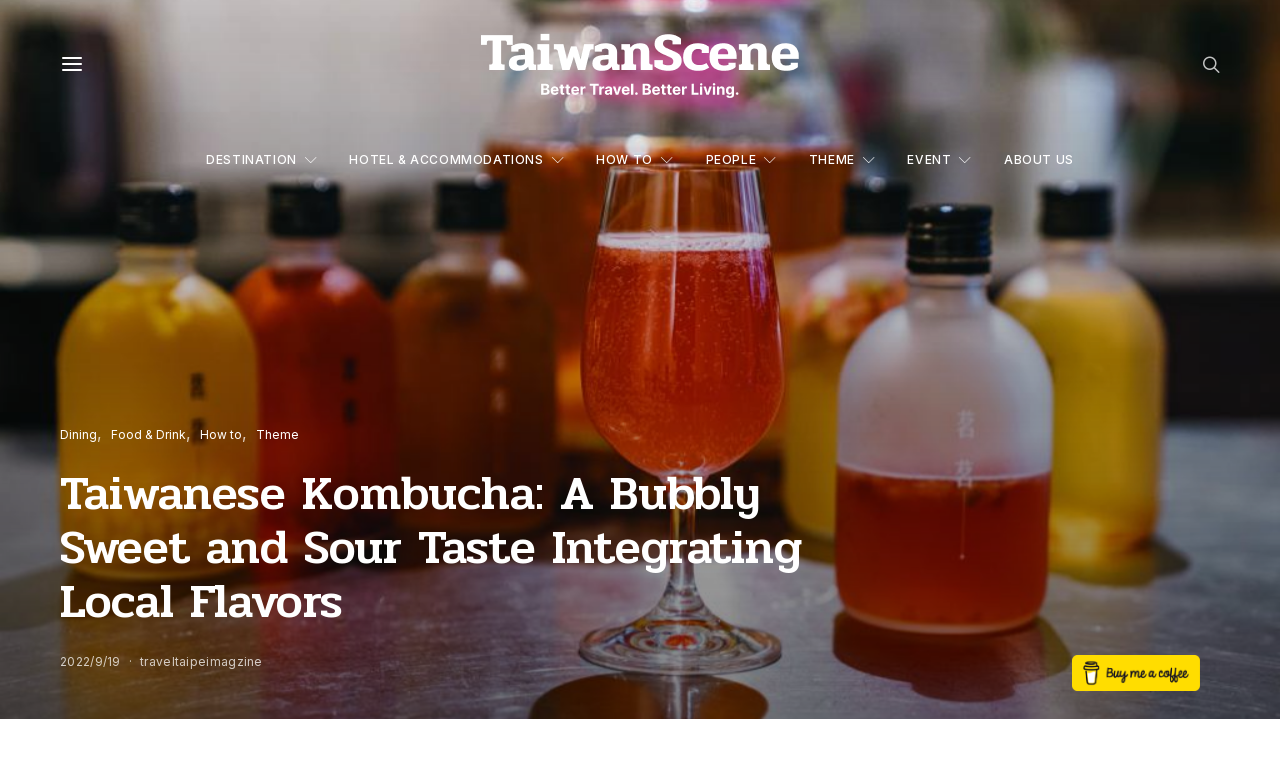

--- FILE ---
content_type: text/html; charset=UTF-8
request_url: https://taiwan-scene.com/2022/09/19/taiwanese-kombucha-a-bubbly-sweet-and-sour-taste-integrating-local-flavors/
body_size: 30138
content:
<!DOCTYPE html>
<html lang="en-US" >
<head>
<meta name="google-site-verification" content="rd7e1JhEoYpEEj24RDdRzq2_CKKhFB2RjgReRHAKeRo" />
<meta charset="UTF-8">
<meta name="viewport" content="width=device-width, initial-scale=1">
<link rel="profile" href="https://gmpg.org/xfn/11">
<title>Taiwanese Kombucha: A Bubbly Sweet and Sour Taste Integrating Local Flavors &#8211; Taiwan Scene</title>
<style>img:is([sizes="auto" i], [sizes^="auto," i]) { contain-intrinsic-size: 3000px 1500px }</style>
<link rel="preload" href="https://taiwan-scene.com/app/plugins/canvas/assets/fonts/canvas-icons.woff" as="font" type="font/woff" crossorigin>
<link rel='stylesheet' id='canvas-css' href='//taiwan-scene.com/app/cache/wpfc-minified/ln74nscz/814yb.css' media='all' />
<link rel='alternate stylesheet' id='powerkit-icons-css' href='https://taiwan-scene.com/app/plugins/powerkit/assets/fonts/powerkit-icons.woff?ver=2.9.6' as='font' type='font/wof' crossorigin />
<link rel='stylesheet' id='powerkit-css' href='//taiwan-scene.com/app/cache/wpfc-minified/jonobja9/814yb.css' media='all' />
<link rel='stylesheet' id='wp-block-library-css' href='//taiwan-scene.com/app/cache/wpfc-minified/k1prwj64/814yb.css' media='all' />
<link rel='stylesheet' id='canvas-block-alert-style-css' href='//taiwan-scene.com/app/cache/wpfc-minified/qx9wr2yz/814yb.css' media='all' />
<link rel='stylesheet' id='canvas-block-progress-style-css' href='//taiwan-scene.com/app/cache/wpfc-minified/f3x7n7v0/814yb.css' media='all' />
<link rel='stylesheet' id='canvas-block-collapsibles-style-css' href='//taiwan-scene.com/app/cache/wpfc-minified/1bt8n0u8/814yb.css' media='all' />
<link rel='stylesheet' id='canvas-block-tabs-style-css' href='//taiwan-scene.com/app/cache/wpfc-minified/q0qnyr7/814yb.css' media='all' />
<link rel='stylesheet' id='canvas-block-section-heading-style-css' href='//taiwan-scene.com/app/cache/wpfc-minified/lw6x7xbd/814yb.css' media='all' />
<link rel='stylesheet' id='canvas-block-row-style-css' href='//taiwan-scene.com/app/cache/wpfc-minified/1eo2kgxl/814yb.css' media='all' />
<link rel='stylesheet' id='canvas-block-posts-style-css' href='//taiwan-scene.com/app/cache/wpfc-minified/1ccgzz4t/814yb.css' media='all' />
<link rel='stylesheet' id='canvas-justified-gallery-block-style-css' href='//taiwan-scene.com/app/cache/wpfc-minified/knvw37he/814yb.css' media='all' />
<link rel='stylesheet' id='canvas-slider-gallery-block-style-css' href='//taiwan-scene.com/app/cache/wpfc-minified/d7x2p23q/814yb.css' media='all' />
<link rel='stylesheet' id='canvas-block-posts-sidebar-css' href='//taiwan-scene.com/app/cache/wpfc-minified/f295j6y2/814yb.css' media='all' />
<link rel='stylesheet' id='wp-components-css' href='//taiwan-scene.com/app/cache/wpfc-minified/8kpxncu6/814ya.css' media='all' />
<link rel='stylesheet' id='wp-preferences-css' href='//taiwan-scene.com/app/cache/wpfc-minified/lykj2fo7/814ya.css' media='all' />
<link rel='stylesheet' id='wp-block-editor-css' href='//taiwan-scene.com/app/cache/wpfc-minified/f28vzolw/814ya.css' media='all' />
<link rel='stylesheet' id='wp-reusable-blocks-css' href='//taiwan-scene.com/app/cache/wpfc-minified/drqf4yu0/814ya.css' media='all' />
<link rel='stylesheet' id='wp-patterns-css' href='//taiwan-scene.com/app/cache/wpfc-minified/qt71n06f/814ya.css' media='all' />
<link rel='stylesheet' id='wp-editor-css' href='//taiwan-scene.com/app/cache/wpfc-minified/kqg4gjfp/814ya.css' media='all' />
<link rel='stylesheet' id='kenzap-brands-css' href='//taiwan-scene.com/app/cache/wpfc-minified/fgfgl6od/814ya.css' media='all' />
<link rel='stylesheet' id='owl-carousel-css' href='//taiwan-scene.com/app/cache/wpfc-minified/q5p1tiw4/814ya.css' media='all' />
<link rel='stylesheet' id='csco-block-posts-sidebar-style-css' href='//taiwan-scene.com/app/cache/wpfc-minified/7n8ghivk/814ya.css' media='all' />
<link rel='stylesheet' id='csco-block-twitter-slider-style-css' href='//taiwan-scene.com/app/cache/wpfc-minified/l1l0wdir/814ya.css' media='all' />
<link rel='stylesheet' id='csco-block-tiles-style-css' href='//taiwan-scene.com/app/cache/wpfc-minified/knxt2n5r/814ya.css' media='all' />
<link rel='stylesheet' id='csco-block-horizontal-tiles-style-css' href='//taiwan-scene.com/app/cache/wpfc-minified/dfhdlpph/814ya.css' media='all' />
<link rel='stylesheet' id='csco-block-full-style-css' href='//taiwan-scene.com/app/cache/wpfc-minified/f2t6qto8/814ya.css' media='all' />
<link rel='stylesheet' id='csco-block-slider-style-css' href='//taiwan-scene.com/app/cache/wpfc-minified/13ima77e/814ya.css' media='all' />
<link rel='stylesheet' id='csco-block-carousel-style-css' href='//taiwan-scene.com/app/cache/wpfc-minified/d6s4he1w/814ya.css' media='all' />
<link rel='stylesheet' id='csco-block-wide-style-css' href='//taiwan-scene.com/app/cache/wpfc-minified/97pd26ad/814ya.css' media='all' />
<link rel='stylesheet' id='csco-block-narrow-style-css' href='//taiwan-scene.com/app/cache/wpfc-minified/d4y7xvn8/814ya.css' media='all' />
<style id='classic-theme-styles-inline-css'>
/**
* These rules are needed for backwards compatibility.
* They should match the button element rules in the base theme.json file.
*/
.wp-block-button__link {
color: #ffffff;
background-color: #32373c;
border-radius: 9999px; /* 100% causes an oval, but any explicit but really high value retains the pill shape. */
/* This needs a low specificity so it won't override the rules from the button element if defined in theme.json. */
box-shadow: none;
text-decoration: none;
/* The extra 2px are added to size solids the same as the outline versions.*/
padding: calc(0.667em + 2px) calc(1.333em + 2px);
font-size: 1.125em;
}
.wp-block-file__button {
background: #32373c;
color: #ffffff;
text-decoration: none;
}
</style>
<style id='global-styles-inline-css'>
:root{--wp--preset--aspect-ratio--square: 1;--wp--preset--aspect-ratio--4-3: 4/3;--wp--preset--aspect-ratio--3-4: 3/4;--wp--preset--aspect-ratio--3-2: 3/2;--wp--preset--aspect-ratio--2-3: 2/3;--wp--preset--aspect-ratio--16-9: 16/9;--wp--preset--aspect-ratio--9-16: 9/16;--wp--preset--color--black: #000000;--wp--preset--color--cyan-bluish-gray: #abb8c3;--wp--preset--color--white: #FFFFFF;--wp--preset--color--pale-pink: #f78da7;--wp--preset--color--vivid-red: #ce2e2e;--wp--preset--color--luminous-vivid-orange: #ff6900;--wp--preset--color--luminous-vivid-amber: #fcb902;--wp--preset--color--light-green-cyan: #7bdcb5;--wp--preset--color--vivid-green-cyan: #01d083;--wp--preset--color--pale-cyan-blue: #8ed1fc;--wp--preset--color--vivid-cyan-blue: #0693e3;--wp--preset--color--vivid-purple: #9b51e0;--wp--preset--color--secondary: #f8f8f8;--wp--preset--gradient--vivid-cyan-blue-to-vivid-purple: linear-gradient(135deg,rgba(6,147,227,1) 0%,rgb(155,81,224) 100%);--wp--preset--gradient--light-green-cyan-to-vivid-green-cyan: linear-gradient(135deg,rgb(122,220,180) 0%,rgb(0,208,130) 100%);--wp--preset--gradient--luminous-vivid-amber-to-luminous-vivid-orange: linear-gradient(135deg,rgba(252,185,0,1) 0%,rgba(255,105,0,1) 100%);--wp--preset--gradient--luminous-vivid-orange-to-vivid-red: linear-gradient(135deg,rgba(255,105,0,1) 0%,rgb(207,46,46) 100%);--wp--preset--gradient--very-light-gray-to-cyan-bluish-gray: linear-gradient(135deg,rgb(238,238,238) 0%,rgb(169,184,195) 100%);--wp--preset--gradient--cool-to-warm-spectrum: linear-gradient(135deg,rgb(74,234,220) 0%,rgb(151,120,209) 20%,rgb(207,42,186) 40%,rgb(238,44,130) 60%,rgb(251,105,98) 80%,rgb(254,248,76) 100%);--wp--preset--gradient--blush-light-purple: linear-gradient(135deg,rgb(255,206,236) 0%,rgb(152,150,240) 100%);--wp--preset--gradient--blush-bordeaux: linear-gradient(135deg,rgb(254,205,165) 0%,rgb(254,45,45) 50%,rgb(107,0,62) 100%);--wp--preset--gradient--luminous-dusk: linear-gradient(135deg,rgb(255,203,112) 0%,rgb(199,81,192) 50%,rgb(65,88,208) 100%);--wp--preset--gradient--pale-ocean: linear-gradient(135deg,rgb(255,245,203) 0%,rgb(182,227,212) 50%,rgb(51,167,181) 100%);--wp--preset--gradient--electric-grass: linear-gradient(135deg,rgb(202,248,128) 0%,rgb(113,206,126) 100%);--wp--preset--gradient--midnight: linear-gradient(135deg,rgb(2,3,129) 0%,rgb(40,116,252) 100%);--wp--preset--font-size--small: 13px;--wp--preset--font-size--medium: 20px;--wp--preset--font-size--large: 36px;--wp--preset--font-size--x-large: 42px;--wp--preset--spacing--20: 0.44rem;--wp--preset--spacing--30: 0.67rem;--wp--preset--spacing--40: 1rem;--wp--preset--spacing--50: 1.5rem;--wp--preset--spacing--60: 2.25rem;--wp--preset--spacing--70: 3.38rem;--wp--preset--spacing--80: 5.06rem;--wp--preset--shadow--natural: 6px 6px 9px rgba(0, 0, 0, 0.2);--wp--preset--shadow--deep: 12px 12px 50px rgba(0, 0, 0, 0.4);--wp--preset--shadow--sharp: 6px 6px 0px rgba(0, 0, 0, 0.2);--wp--preset--shadow--outlined: 6px 6px 0px -3px rgba(255, 255, 255, 1), 6px 6px rgba(0, 0, 0, 1);--wp--preset--shadow--crisp: 6px 6px 0px rgba(0, 0, 0, 1);}:where(.is-layout-flex){gap: 0.5em;}:where(.is-layout-grid){gap: 0.5em;}body .is-layout-flex{display: flex;}.is-layout-flex{flex-wrap: wrap;align-items: center;}.is-layout-flex > :is(*, div){margin: 0;}body .is-layout-grid{display: grid;}.is-layout-grid > :is(*, div){margin: 0;}:where(.wp-block-columns.is-layout-flex){gap: 2em;}:where(.wp-block-columns.is-layout-grid){gap: 2em;}:where(.wp-block-post-template.is-layout-flex){gap: 1.25em;}:where(.wp-block-post-template.is-layout-grid){gap: 1.25em;}.has-black-color{color: var(--wp--preset--color--black) !important;}.has-cyan-bluish-gray-color{color: var(--wp--preset--color--cyan-bluish-gray) !important;}.has-white-color{color: var(--wp--preset--color--white) !important;}.has-pale-pink-color{color: var(--wp--preset--color--pale-pink) !important;}.has-vivid-red-color{color: var(--wp--preset--color--vivid-red) !important;}.has-luminous-vivid-orange-color{color: var(--wp--preset--color--luminous-vivid-orange) !important;}.has-luminous-vivid-amber-color{color: var(--wp--preset--color--luminous-vivid-amber) !important;}.has-light-green-cyan-color{color: var(--wp--preset--color--light-green-cyan) !important;}.has-vivid-green-cyan-color{color: var(--wp--preset--color--vivid-green-cyan) !important;}.has-pale-cyan-blue-color{color: var(--wp--preset--color--pale-cyan-blue) !important;}.has-vivid-cyan-blue-color{color: var(--wp--preset--color--vivid-cyan-blue) !important;}.has-vivid-purple-color{color: var(--wp--preset--color--vivid-purple) !important;}.has-black-background-color{background-color: var(--wp--preset--color--black) !important;}.has-cyan-bluish-gray-background-color{background-color: var(--wp--preset--color--cyan-bluish-gray) !important;}.has-white-background-color{background-color: var(--wp--preset--color--white) !important;}.has-pale-pink-background-color{background-color: var(--wp--preset--color--pale-pink) !important;}.has-vivid-red-background-color{background-color: var(--wp--preset--color--vivid-red) !important;}.has-luminous-vivid-orange-background-color{background-color: var(--wp--preset--color--luminous-vivid-orange) !important;}.has-luminous-vivid-amber-background-color{background-color: var(--wp--preset--color--luminous-vivid-amber) !important;}.has-light-green-cyan-background-color{background-color: var(--wp--preset--color--light-green-cyan) !important;}.has-vivid-green-cyan-background-color{background-color: var(--wp--preset--color--vivid-green-cyan) !important;}.has-pale-cyan-blue-background-color{background-color: var(--wp--preset--color--pale-cyan-blue) !important;}.has-vivid-cyan-blue-background-color{background-color: var(--wp--preset--color--vivid-cyan-blue) !important;}.has-vivid-purple-background-color{background-color: var(--wp--preset--color--vivid-purple) !important;}.has-black-border-color{border-color: var(--wp--preset--color--black) !important;}.has-cyan-bluish-gray-border-color{border-color: var(--wp--preset--color--cyan-bluish-gray) !important;}.has-white-border-color{border-color: var(--wp--preset--color--white) !important;}.has-pale-pink-border-color{border-color: var(--wp--preset--color--pale-pink) !important;}.has-vivid-red-border-color{border-color: var(--wp--preset--color--vivid-red) !important;}.has-luminous-vivid-orange-border-color{border-color: var(--wp--preset--color--luminous-vivid-orange) !important;}.has-luminous-vivid-amber-border-color{border-color: var(--wp--preset--color--luminous-vivid-amber) !important;}.has-light-green-cyan-border-color{border-color: var(--wp--preset--color--light-green-cyan) !important;}.has-vivid-green-cyan-border-color{border-color: var(--wp--preset--color--vivid-green-cyan) !important;}.has-pale-cyan-blue-border-color{border-color: var(--wp--preset--color--pale-cyan-blue) !important;}.has-vivid-cyan-blue-border-color{border-color: var(--wp--preset--color--vivid-cyan-blue) !important;}.has-vivid-purple-border-color{border-color: var(--wp--preset--color--vivid-purple) !important;}.has-vivid-cyan-blue-to-vivid-purple-gradient-background{background: var(--wp--preset--gradient--vivid-cyan-blue-to-vivid-purple) !important;}.has-light-green-cyan-to-vivid-green-cyan-gradient-background{background: var(--wp--preset--gradient--light-green-cyan-to-vivid-green-cyan) !important;}.has-luminous-vivid-amber-to-luminous-vivid-orange-gradient-background{background: var(--wp--preset--gradient--luminous-vivid-amber-to-luminous-vivid-orange) !important;}.has-luminous-vivid-orange-to-vivid-red-gradient-background{background: var(--wp--preset--gradient--luminous-vivid-orange-to-vivid-red) !important;}.has-very-light-gray-to-cyan-bluish-gray-gradient-background{background: var(--wp--preset--gradient--very-light-gray-to-cyan-bluish-gray) !important;}.has-cool-to-warm-spectrum-gradient-background{background: var(--wp--preset--gradient--cool-to-warm-spectrum) !important;}.has-blush-light-purple-gradient-background{background: var(--wp--preset--gradient--blush-light-purple) !important;}.has-blush-bordeaux-gradient-background{background: var(--wp--preset--gradient--blush-bordeaux) !important;}.has-luminous-dusk-gradient-background{background: var(--wp--preset--gradient--luminous-dusk) !important;}.has-pale-ocean-gradient-background{background: var(--wp--preset--gradient--pale-ocean) !important;}.has-electric-grass-gradient-background{background: var(--wp--preset--gradient--electric-grass) !important;}.has-midnight-gradient-background{background: var(--wp--preset--gradient--midnight) !important;}.has-small-font-size{font-size: var(--wp--preset--font-size--small) !important;}.has-medium-font-size{font-size: var(--wp--preset--font-size--medium) !important;}.has-large-font-size{font-size: var(--wp--preset--font-size--large) !important;}.has-x-large-font-size{font-size: var(--wp--preset--font-size--x-large) !important;}
:where(.wp-block-post-template.is-layout-flex){gap: 1.25em;}:where(.wp-block-post-template.is-layout-grid){gap: 1.25em;}
:where(.wp-block-columns.is-layout-flex){gap: 2em;}:where(.wp-block-columns.is-layout-grid){gap: 2em;}
:root :where(.wp-block-pullquote){font-size: 1.5em;line-height: 1.6;}
</style>
<link rel='stylesheet' id='advanced-popups-css' href='//taiwan-scene.com/app/cache/wpfc-minified/e4upip70/814ya.css' media='all' />
<link rel='stylesheet' id='buy-me-a-coffee-css' href='//taiwan-scene.com/app/plugins/buymeacoffee/public/css/buy-me-a-coffee-public.css?ver=4.0' media='all' />
<link rel='stylesheet' id='canvas-block-heading-style-css' href='//taiwan-scene.com/app/cache/wpfc-minified/2e2fzr5q/814ya.css' media='all' />
<link rel='stylesheet' id='canvas-block-list-style-css' href='//taiwan-scene.com/app/cache/wpfc-minified/q7e9lmk3/814ya.css' media='all' />
<link rel='stylesheet' id='canvas-block-paragraph-style-css' href='//taiwan-scene.com/app/cache/wpfc-minified/qwqz6emv/814ya.css' media='all' />
<link rel='stylesheet' id='canvas-block-separator-style-css' href='//taiwan-scene.com/app/cache/wpfc-minified/9kq8wxdb/814ya.css' media='all' />
<link rel='stylesheet' id='canvas-block-group-style-css' href='//taiwan-scene.com/app/cache/wpfc-minified/e6l7di5k/814y9.css' media='all' />
<link rel='stylesheet' id='canvas-block-cover-style-css' href='//taiwan-scene.com/app/cache/wpfc-minified/g5ps8639/814y9.css' media='all' />
<link rel='stylesheet' id='contact-form-7-css' href='//taiwan-scene.com/app/cache/wpfc-minified/eqhz043o/814y9.css' media='all' />
<link rel='stylesheet' id='powerkit-author-box-css' href='//taiwan-scene.com/app/cache/wpfc-minified/fhjost0s/814y9.css' media='all' />
<link rel='stylesheet' id='powerkit-basic-elements-css' href='//taiwan-scene.com/app/cache/wpfc-minified/2mxry6h6/814y9.css' media='screen' />
<link rel='stylesheet' id='powerkit-coming-soon-css' href='//taiwan-scene.com/app/cache/wpfc-minified/epcjf1l9/814y9.css' media='all' />
<link rel='stylesheet' id='powerkit-content-formatting-css' href='//taiwan-scene.com/app/cache/wpfc-minified/dsc2084u/814y9.css' media='all' />
<link rel='stylesheet' id='powerkit-сontributors-css' href='//taiwan-scene.com/app/cache/wpfc-minified/h32wr56/814y9.css' media='all' />
<link rel='stylesheet' id='powerkit-facebook-css' href='//taiwan-scene.com/app/cache/wpfc-minified/eqeokwf5/814y9.css' media='all' />
<link rel='stylesheet' id='powerkit-featured-categories-css' href='//taiwan-scene.com/app/cache/wpfc-minified/2brtwp08/814y9.css' media='all' />
<link rel='stylesheet' id='powerkit-inline-posts-css' href='//taiwan-scene.com/app/cache/wpfc-minified/78jxzlu1/814y9.css' media='all' />
<link rel='stylesheet' id='powerkit-instagram-css' href='//taiwan-scene.com/app/cache/wpfc-minified/fqi4yhv6/814y9.css' media='all' />
<link rel='stylesheet' id='powerkit-justified-gallery-css' href='//taiwan-scene.com/app/cache/wpfc-minified/opbiul1/814y9.css' media='all' />
<link rel='stylesheet' id='glightbox-css' href='//taiwan-scene.com/app/cache/wpfc-minified/7bpcsqa4/814y9.css' media='all' />
<link rel='stylesheet' id='powerkit-lightbox-css' href='//taiwan-scene.com/app/cache/wpfc-minified/7vmtdbtg/814y9.css' media='all' />
<link rel='stylesheet' id='powerkit-opt-in-forms-css' href='//taiwan-scene.com/app/cache/wpfc-minified/fsoj8bp1/814y9.css' media='all' />
<link rel='stylesheet' id='powerkit-pinterest-css' href='//taiwan-scene.com/app/cache/wpfc-minified/8kqtgq4l/814y9.css' media='all' />
<link rel='stylesheet' id='powerkit-scroll-to-top-css' href='//taiwan-scene.com/app/cache/wpfc-minified/8u6yg6r8/814y9.css' media='all' />
<link rel='stylesheet' id='powerkit-share-buttons-css' href='//taiwan-scene.com/app/cache/wpfc-minified/lndn9j8q/814y9.css' media='all' />
<link rel='stylesheet' id='powerkit-social-links-css' href='//taiwan-scene.com/app/cache/wpfc-minified/d5e9zqll/814y8.css' media='all' />
<link rel='stylesheet' id='powerkit-table-of-contents-css' href='//taiwan-scene.com/app/cache/wpfc-minified/e5yze448/814y8.css' media='all' />
<link rel='stylesheet' id='powerkit-twitter-css' href='//taiwan-scene.com/app/cache/wpfc-minified/7kiriij9/814y8.css' media='all' />
<link rel='stylesheet' id='powerkit-widget-about-css' href='//taiwan-scene.com/app/cache/wpfc-minified/effyg7fo/814y8.css' media='all' />
<link rel='stylesheet' id='magnific-popup-css' href='//taiwan-scene.com/app/cache/wpfc-minified/m7zkfrjn/814y8.css' media='all' />
<link rel='stylesheet' id='sight-css' href='//taiwan-scene.com/app/cache/wpfc-minified/lzot09c4/814y8.css' media='all' />
<link rel='stylesheet' id='sight-common-css' href='//taiwan-scene.com/app/cache/wpfc-minified/osrdjm1/814y8.css' media='all' />
<link rel='stylesheet' id='sight-lightbox-css' href='//taiwan-scene.com/app/cache/wpfc-minified/6jv7tbkz/814y8.css' media='all' />
<link rel='stylesheet' id='social-icons-general-css' href='//taiwan-scene.com/app/cache/wpfc-minified/30tknnh1/814y8.css' media='all' />
<link rel='stylesheet' id='csco-styles-css' href='//taiwan-scene.com/app/cache/wpfc-minified/321z0a5a/814y8.css' media='all' />
<style id='csco-styles-inline-css'>
:root {--large-sm-margin-top: -60px}:root {--large-lg-margin-top: -1px - 0px - 130px - 60px}:root {--large-sm-padding-top: 60px}:root {--large-lg-padding-top: 1px + 0px + 130px + 60px}
</style>
<link rel='stylesheet' id='searchwp-live-search-css' href='//taiwan-scene.com/app/cache/wpfc-minified/dj41kdr/814y8.css' media='all' />
<link rel='stylesheet' id='3fce707643076db9cd317c76a2c4fa94-css' href='https://fonts.googleapis.com/css?family=Inter%3A400%2C700%2C600%2C500&#038;subset=latin%2Clatin-ext%2Ccyrillic%2Ccyrillic-ext%2Cvietnamese&#038;display=swap&#038;ver=7.1.6' media='all' />
<link rel='stylesheet' id='65b0094b406515428b0956a278706019-css' href='https://fonts.googleapis.com/css?family=Pridi%3A500%2C400%2C700%2C600&#038;subset=latin%2Clatin-ext%2Ccyrillic%2Ccyrillic-ext%2Cvietnamese&#038;display=swap&#038;ver=7.1.6' media='all' />
<link rel='stylesheet' id='ff885300f917cd516bed91069e32ad40-css' href='https://fonts.googleapis.com/css?family=Montserrat%3A300&#038;subset=latin%2Clatin-ext%2Ccyrillic%2Ccyrillic-ext%2Cvietnamese&#038;display=swap&#038;ver=7.1.6' media='all' />
<script src="https://taiwan-scene.com/wp/wp-includes/js/jquery/jquery.js?ver=3.7.1" id="jquery-core-js" type="6a030ff7f5beaf7ba4442832-text/javascript"></script>
<script src="https://taiwan-scene.com/wp/wp-includes/js/jquery/jquery-migrate.js?ver=3.4.1" id="jquery-migrate-js" type="6a030ff7f5beaf7ba4442832-text/javascript"></script>
<script src="https://taiwan-scene.com/app/plugins/kenzap-brands/dist/assets/owl.carousel.min.js?ver=6.7.1" id="owl-carousel-js" type="6a030ff7f5beaf7ba4442832-text/javascript"></script>
<script src="https://taiwan-scene.com/app/plugins/kenzap-brands/src/brands-02/script.js?ver=6.7.1" id="owl-carusel-js" type="6a030ff7f5beaf7ba4442832-text/javascript"></script>
<script src="https://taiwan-scene.com/app/plugins/advanced-popups/public/js/advanced-popups-public.js?ver=1.2.1" id="advanced-popups-js" type="6a030ff7f5beaf7ba4442832-text/javascript"></script>
<script src="https://taiwan-scene.com/app/plugins/buymeacoffee/public/js/buy-me-a-coffee-public.js?ver=4.0" id="buy-me-a-coffee-js" type="6a030ff7f5beaf7ba4442832-text/javascript"></script>
<link rel="canonical" href="https://taiwan-scene.com/2022/09/19/taiwanese-kombucha-a-bubbly-sweet-and-sour-taste-integrating-local-flavors/" />
<link rel="preload" href="https://taiwan-scene.com/app/plugins/advanced-popups/fonts/advanced-popups-icons.woff" as="font" type="font/woff" crossorigin>
<script data-name="BMC-Widget" src="https://cdnjs.buymeacoffee.com/1.0.0/widget.prod.min.js" data-id="taiwanscene" data-description="Support me on Buy Me a Coffee!" data-message="Thank you for visiting. You can now buy me a coffee!" data-color="#FF813F" data-position="right" data-x_margin="18" data-y_margin="18" type="6a030ff7f5beaf7ba4442832-text/javascript">
</script>
<style type="text/css" media="all" id="canvas-blocks-dynamic-styles">
</style>
<meta name="onesignal" content="wordpress-plugin"/>
<script type="6a030ff7f5beaf7ba4442832-text/javascript">
window.OneSignal = window.OneSignal || [];
OneSignal.push( function() {
OneSignal.SERVICE_WORKER_UPDATER_PATH = 'OneSignalSDKUpdaterWorker.js';
OneSignal.SERVICE_WORKER_PATH = 'OneSignalSDKWorker.js';
OneSignal.SERVICE_WORKER_PARAM = { scope: '/app/plugins/onesignal-free-web-push-notifications/sdk_files/push/onesignal/' };
OneSignal.setDefaultNotificationUrl("https://taiwan-scene.com/wp");
var oneSignal_options = {};
window._oneSignalInitOptions = oneSignal_options;
oneSignal_options['wordpress'] = true;
oneSignal_options['appId'] = '0b8d641e-7c5e-4389-adc4-395c83bf8610';
oneSignal_options['allowLocalhostAsSecureOrigin'] = true;
oneSignal_options['welcomeNotification'] = { };
oneSignal_options['welcomeNotification']['title'] = "";
oneSignal_options['welcomeNotification']['message'] = "";
oneSignal_options['path'] = "https://taiwan-scene.com/app/plugins/onesignal-free-web-push-notifications/sdk_files/";
oneSignal_options['safari_web_id'] = "web.onesignal.auto.4b51c712-23a7-447d-a673-6f24b07d407b";
oneSignal_options['promptOptions'] = { };
oneSignal_options['notifyButton'] = { };
oneSignal_options['notifyButton']['enable'] = true;
oneSignal_options['notifyButton']['position'] = 'bottom-left';
oneSignal_options['notifyButton']['theme'] = 'inverse';
oneSignal_options['notifyButton']['size'] = 'medium';
oneSignal_options['notifyButton']['showCredit'] = true;
oneSignal_options['notifyButton']['text'] = {};
OneSignal.init(window._oneSignalInitOptions);
OneSignal.showSlidedownPrompt();      });
function documentInitOneSignal() {
var oneSignal_elements = document.getElementsByClassName("OneSignal-prompt");
var oneSignalLinkClickHandler = function(event) { OneSignal.push(['registerForPushNotifications']); event.preventDefault(); };        for(var i = 0; i < oneSignal_elements.length; i++)
oneSignal_elements[i].addEventListener('click', oneSignalLinkClickHandler, false);
}
if (document.readyState === 'complete') {
documentInitOneSignal();
}
else {
window.addEventListener("load", function(event){
documentInitOneSignal();
});
}
</script>
<link rel="icon" href="https://taiwan-scene.com/app/uploads/2023/02/cropped-ts-fav-icon-32x32.png" sizes="32x32" />
<link rel="icon" href="https://taiwan-scene.com/app/uploads/2023/02/cropped-ts-fav-icon-192x192.png" sizes="192x192" />
<link rel="apple-touch-icon" href="https://taiwan-scene.com/app/uploads/2023/02/cropped-ts-fav-icon-180x180.png" />
<meta name="msapplication-TileImage" content="https://taiwan-scene.com/app/uploads/2023/02/cropped-ts-fav-icon-270x270.png" />
</head>
<body data-rsssl=1 class="post-template-default single single-post postid-15232 single-format-standard wp-embed-responsive kenzap header-enabled cs-page-layout-fullwidth parallax-enabled sticky-sidebar-enabled stick-to-bottom block-align-enabled style-align-left">
<div class="site-overlay"></div>
<div class="offcanvas">
<div class="offcanvas-header">
<nav class="navbar navbar-offcanvas  navbar-border">
<a class="navbar-brand" href="https://taiwan-scene.com/">
<img class="logo-image logo-image-dark" src="https://2023-taiwanscene.based.bar/app/uploads/2023/02/real-main-dark-1.png" srcset="https://2023-taiwanscene.based.bar/app/uploads/2023/02/real-main-dark-1.png 1x, https://2023-taiwanscene.based.bar/app/uploads/2023/02/real-main-dark@2x-1.png 2x" alt="Taiwan Scene">
<img class="logo-image" src="https://taiwan-scene.com/app/uploads/2023/02/ts-top-b-b.png" srcset="https://taiwan-scene.com/app/uploads/2023/02/ts-top-b-b.png 1x, https://taiwan-scene.com/app/uploads/2023/02/ts-top-b-b.png 2x" alt="Taiwan Scene">
</a>
<button type="button" class="offcanvas-toggle navbar-toggle">
<i class="cs-icon cs-icon-cross"></i>
</button>
</nav>
</div>
<div class="offcanvas-sidebar">
<div class="offcanvas-inner widget-area">
<div class="widget nav_menu-2 widget_nav_menu"><div class="menu-%e5%88%86%e9%a1%9e%e9%81%b8%e5%96%ae-container"><ul id="menu-%e5%88%86%e9%a1%9e%e9%81%b8%e5%96%ae" class="menu"><li id="menu-item-17736" class="menu-item menu-item-type-taxonomy menu-item-object-category menu-item-has-children menu-item-17736"><a href="https://taiwan-scene.com/category/destination/">Destination</a>
<ul class="sub-menu">
<li id="menu-item-17737" class="menu-item menu-item-type-taxonomy menu-item-object-category menu-item-17737"><a href="https://taiwan-scene.com/category/destination/central/">Central</a></li>
<li id="menu-item-17738" class="menu-item menu-item-type-taxonomy menu-item-object-category menu-item-17738"><a href="https://taiwan-scene.com/category/destination/departing-from-taiwan/">Departing from Taiwan</a></li>
<li id="menu-item-17739" class="menu-item menu-item-type-taxonomy menu-item-object-category menu-item-17739"><a href="https://taiwan-scene.com/category/destination/eastern/">Eastern</a></li>
<li id="menu-item-17740" class="menu-item menu-item-type-taxonomy menu-item-object-category menu-item-17740"><a href="https://taiwan-scene.com/category/destination/northern/">Northern</a></li>
<li id="menu-item-17741" class="menu-item menu-item-type-taxonomy menu-item-object-category menu-item-17741"><a href="https://taiwan-scene.com/category/destination/outlying-islands/">Outlying islands</a></li>
<li id="menu-item-17742" class="menu-item menu-item-type-taxonomy menu-item-object-category menu-item-17742"><a href="https://taiwan-scene.com/category/destination/southern/">Southern</a></li>
</ul>
</li>
<li id="menu-item-17743" class="menu-item menu-item-type-taxonomy menu-item-object-category menu-item-has-children menu-item-17743"><a href="https://taiwan-scene.com/category/hotel-accommodations/">Hotel &amp; Accommodations</a>
<ul class="sub-menu">
<li id="menu-item-17744" class="menu-item menu-item-type-taxonomy menu-item-object-category menu-item-17744"><a href="https://taiwan-scene.com/category/hotel-accommodations/kaohsiung-and-southern-taiwan/">Kaohsiung and Southern Taiwan</a></li>
<li id="menu-item-17745" class="menu-item menu-item-type-taxonomy menu-item-object-category menu-item-17745"><a href="https://taiwan-scene.com/category/hotel-accommodations/taichung-and-central-taiwan/">Taichung and Central Taiwan</a></li>
<li id="menu-item-17746" class="menu-item menu-item-type-taxonomy menu-item-object-category menu-item-17746"><a href="https://taiwan-scene.com/category/hotel-accommodations/taipei/">Taipei</a></li>
<li id="menu-item-17747" class="menu-item menu-item-type-taxonomy menu-item-object-category menu-item-17747"><a href="https://taiwan-scene.com/category/hotel-accommodations/yilan-hualien-and-taitung/">Yilan, Hualien and Taitung</a></li>
</ul>
</li>
<li id="menu-item-17748" class="menu-item menu-item-type-taxonomy menu-item-object-category current-post-ancestor current-menu-parent current-post-parent menu-item-has-children menu-item-17748"><a href="https://taiwan-scene.com/category/how-to/">How to</a>
<ul class="sub-menu">
<li id="menu-item-17749" class="menu-item menu-item-type-taxonomy menu-item-object-category current-post-ancestor current-menu-parent current-post-parent menu-item-17749"><a href="https://taiwan-scene.com/category/how-to/dining/">Dining</a></li>
<li id="menu-item-17750" class="menu-item menu-item-type-taxonomy menu-item-object-category menu-item-17750"><a href="https://taiwan-scene.com/category/how-to/living/">Living</a></li>
<li id="menu-item-17751" class="menu-item menu-item-type-taxonomy menu-item-object-category menu-item-17751"><a href="https://taiwan-scene.com/category/how-to/shopping/">Shopping</a></li>
<li id="menu-item-17752" class="menu-item menu-item-type-taxonomy menu-item-object-category menu-item-17752"><a href="https://taiwan-scene.com/category/how-to/transportation/">Transportation</a></li>
</ul>
</li>
<li id="menu-item-17753" class="menu-item menu-item-type-taxonomy menu-item-object-category menu-item-has-children menu-item-17753"><a href="https://taiwan-scene.com/category/people/">People</a>
<ul class="sub-menu">
<li id="menu-item-17754" class="menu-item menu-item-type-taxonomy menu-item-object-category menu-item-17754"><a href="https://taiwan-scene.com/category/people/from-the-editor/">From The Editor</a></li>
<li id="menu-item-17755" class="menu-item menu-item-type-taxonomy menu-item-object-category menu-item-17755"><a href="https://taiwan-scene.com/category/people/guest-column/">Guest Column</a></li>
<li id="menu-item-17756" class="menu-item menu-item-type-taxonomy menu-item-object-category menu-item-17756"><a href="https://taiwan-scene.com/category/people/interview/">Interview</a></li>
</ul>
</li>
<li id="menu-item-17757" class="menu-item menu-item-type-taxonomy menu-item-object-category current-post-ancestor current-menu-parent current-post-parent menu-item-has-children menu-item-17757"><a href="https://taiwan-scene.com/category/theme/">Theme</a>
<ul class="sub-menu">
<li id="menu-item-17758" class="menu-item menu-item-type-taxonomy menu-item-object-category menu-item-17758"><a href="https://taiwan-scene.com/category/theme/adventure-sports/">Adventure &amp; Sports</a></li>
<li id="menu-item-17759" class="menu-item menu-item-type-taxonomy menu-item-object-category menu-item-17759"><a href="https://taiwan-scene.com/category/theme/art-culture/">Art &amp; Culture</a></li>
<li id="menu-item-17760" class="menu-item menu-item-type-taxonomy menu-item-object-category current-post-ancestor current-menu-parent current-post-parent menu-item-17760"><a href="https://taiwan-scene.com/category/theme/food-drink/">Food &amp; Drink</a></li>
<li id="menu-item-17761" class="menu-item menu-item-type-taxonomy menu-item-object-category menu-item-17761"><a href="https://taiwan-scene.com/category/theme/hiking-nature/">Hiking &amp; Nature</a></li>
<li id="menu-item-17762" class="menu-item menu-item-type-taxonomy menu-item-object-category menu-item-17762"><a href="https://taiwan-scene.com/category/theme/special/">Special</a></li>
</ul>
</li>
<li id="menu-item-21913" class="menu-item menu-item-type-taxonomy menu-item-object-category menu-item-has-children menu-item-21913"><a href="https://taiwan-scene.com/category/event/">Event</a>
<ul class="sub-menu">
<li id="menu-item-21914" class="menu-item menu-item-type-taxonomy menu-item-object-category menu-item-21914"><a href="https://taiwan-scene.com/category/event/all-time/">All Time</a></li>
<li id="menu-item-21917" class="menu-item menu-item-type-taxonomy menu-item-object-category menu-item-21917"><a href="https://taiwan-scene.com/category/event/jan-march/">Jan-March</a></li>
<li id="menu-item-21916" class="menu-item menu-item-type-taxonomy menu-item-object-category menu-item-21916"><a href="https://taiwan-scene.com/category/event/april-may/">April-May</a></li>
<li id="menu-item-21918" class="menu-item menu-item-type-taxonomy menu-item-object-category menu-item-21918"><a href="https://taiwan-scene.com/category/event/june-auguest/">June-Auguest</a></li>
<li id="menu-item-21920" class="menu-item menu-item-type-taxonomy menu-item-object-category menu-item-21920"><a href="https://taiwan-scene.com/category/event/september-october/">September-October</a></li>
<li id="menu-item-21919" class="menu-item menu-item-type-taxonomy menu-item-object-category menu-item-21919"><a href="https://taiwan-scene.com/category/event/november-december/">November-December</a></li>
</ul>
</li>
<li id="menu-item-21912" class="menu-item menu-item-type-post_type menu-item-object-page menu-item-21912"><a href="https://taiwan-scene.com/%e7%b0%a1%e4%bb%8b/">About Us</a></li>
</ul></div></div><div class="widget powerkit_social_links_widget-3 powerkit_social_links_widget">
<div class="widget-body">
<h5 class="cnvs-block-section-heading is-style-cnvs-block-section-heading-default haligncenter title-widget "><span class="cnvs-section-title"><span>Social Links</span></span></h5>	<div class="pk-social-links-wrap  pk-social-links-template-vertical pk-social-links-align-default pk-social-links-scheme-light pk-social-links-titles-enabled pk-social-links-counts-enabled pk-social-links-labels-enabled pk-social-links-mode-php pk-social-links-mode-rest">
<div class="pk-social-links-items">
<div class="pk-social-links-item pk-social-links-tripadvisor  pk-social-links-no-count" data-id="tripadvisor">
<a href="https://www.tripadvisor.com/Attraction_Review-g13808671-d4289684-Reviews-MyTaiwanTour_Travel_Services-Zhongshan_District_Taipei.html" class="pk-social-links-link" target="_blank" rel="nofollow noopener" aria-label="TripAdvisor">
<i class="pk-social-links-icon pk-icon pk-icon-tripadvisor"></i>
<span class="pk-social-links-title pk-font-heading">TripAdvisor</span>
<span class="pk-social-links-count pk-font-secondary">0</span>
</a>
</div>
<div class="pk-social-links-item pk-social-links-instagram  pk-social-links-no-count" data-id="instagram">
<a href="https://www.instagram.com/taiwanscene" class="pk-social-links-link" target="_blank" rel="nofollow noopener" aria-label="Instagram">
<i class="pk-social-links-icon pk-icon pk-icon-instagram"></i>
<span class="pk-social-links-title pk-font-heading">Instagram</span>
<span class="pk-social-links-count pk-font-secondary">0</span>
</a>
</div>
<div class="pk-social-links-item pk-social-links-facebook  pk-social-links-no-count" data-id="facebook">
<a href="https://facebook.com/MyTaiwanTour" class="pk-social-links-link" target="_blank" rel="nofollow noopener" aria-label="Facebook">
<i class="pk-social-links-icon pk-icon pk-icon-facebook"></i>
<span class="pk-social-links-title pk-font-heading">Facebook</span>
<span class="pk-social-links-count pk-font-secondary">0</span>
</a>
</div>
<div class="pk-social-links-item pk-social-links-twitter  pk-social-links-no-count" data-id="twitter">
<a href="https://twitter.com/MyTaiwanTour_" class="pk-social-links-link" target="_blank" rel="nofollow noopener" aria-label="Twitter">
<i class="pk-social-links-icon pk-icon pk-icon-twitter"></i>
<span class="pk-social-links-title pk-font-heading">Twitter</span>
<span class="pk-social-links-count pk-font-secondary">0</span>
</a>
</div>
<div class="pk-social-links-item pk-social-links-youtube " data-id="youtube">
<a href="https://www.youtube.com/user/mytaiwantour" class="pk-social-links-link" target="_blank" rel="nofollow noopener" aria-label="YouTube">
<i class="pk-social-links-icon pk-icon pk-icon-youtube"></i>
<span class="pk-social-links-title pk-font-heading">YouTube</span>
<span class="pk-social-links-count pk-font-secondary">1K</span>
</a>
</div>
</div>
</div>
</div>
</div>		</div>
</div>
</div>
<div id="page" class="site">
<div class="site-inner">
<header id="masthead" class="site-header page-header-type-large" role="banner">
<div class="header header-center header-light cs-d-none cs-d-lg-block" >
<div class="cs-container">
<div class="header-col header-col-left">
<div>
<button class="navbar-toggle offcanvas-toggle" type="button">
<i class="cs-icon cs-icon-menu"></i>
</button>
</div>
</div>
<div class="header-col header-col-center">
<div>
<a href="https://taiwan-scene.com/" class="site-logo">
<img class="logo-image" src="https://taiwan-scene.com/app/uploads/2023/02/ts-white-s.png" srcset="https://taiwan-scene.com/app/uploads/2023/02/ts-white-s.png 1x, https://taiwan-scene.com/app/uploads/2023/02/ts-white.png 2x" alt="Taiwan Scene">
</a>
</div>
</div>
<div class="header-col header-col-right">
<div>
<a href="#search" class="navbar-search"><i class="cs-icon cs-icon-search"></i></a>
</div>
</div>
</div>
</div>
<div class="navbar-primary navbar-center search-disabled social-disabled toggle-disabled">
<div class="cs-container">
<nav class="navbar">
<div class="navbar-col">
<div>
<button class="navbar-toggle offcanvas-toggle" type="button">
<i class="cs-icon cs-icon-menu"></i>
</button>
<a class="navbar-brand" href="https://taiwan-scene.com/">
<img class="logo-image logo-mobile-image" src="https://taiwan-scene.com/app/uploads/2023/02/ts-black-s.png" srcset="https://taiwan-scene.com/app/uploads/2023/02/ts-black-s.png 1x, https://taiwan-scene.com/app/uploads/2023/02/ts-black-s.png 2x" alt="Taiwan Scene">
<img class="logo-image logo-image-dark" src="https://2023-taiwanscene.based.bar/app/uploads/2023/02/real-main-dark.png" srcset="https://2023-taiwanscene.based.bar/app/uploads/2023/02/real-main-dark.png 1x, https://2023-taiwanscene.based.bar/app/uploads/2023/02/real-main-dark@2x.png 2x" alt="Taiwan Scene">
<img class="logo-image" src="https://taiwan-scene.com/app/uploads/2023/02/ts-white-s.png" srcset="https://taiwan-scene.com/app/uploads/2023/02/ts-white-s.png 1x, https://taiwan-scene.com/app/uploads/2023/02/ts-white-s.png 2x" alt="Taiwan Scene">
<img class="logo-image logo-overlay" src="https://taiwan-scene.com/app/uploads/2023/02/ts-white-s.png" srcset="https://taiwan-scene.com/app/uploads/2023/02/ts-white-s.png 1x, https://taiwan-scene.com/app/uploads/2023/02/ts-white-s.png 2x" alt="Taiwan Scene">
</a>
</div>
</div>
<div class="navbar-col">
<div>
<ul id="menu-%e5%88%86%e9%a1%9e%e9%81%b8%e5%96%ae-1" class="nav navbar-nav"><li class="menu-item menu-item-type-taxonomy menu-item-object-category menu-item-has-children menu-item-17736"><a href="https://taiwan-scene.com/category/destination/">Destination</a>
<ul class="sub-menu">
<li class="menu-item menu-item-type-taxonomy menu-item-object-category menu-item-17737"><a href="https://taiwan-scene.com/category/destination/central/">Central</a></li>
<li class="menu-item menu-item-type-taxonomy menu-item-object-category menu-item-17738"><a href="https://taiwan-scene.com/category/destination/departing-from-taiwan/">Departing from Taiwan</a></li>
<li class="menu-item menu-item-type-taxonomy menu-item-object-category menu-item-17739"><a href="https://taiwan-scene.com/category/destination/eastern/">Eastern</a></li>
<li class="menu-item menu-item-type-taxonomy menu-item-object-category menu-item-17740"><a href="https://taiwan-scene.com/category/destination/northern/">Northern</a></li>
<li class="menu-item menu-item-type-taxonomy menu-item-object-category menu-item-17741"><a href="https://taiwan-scene.com/category/destination/outlying-islands/">Outlying islands</a></li>
<li class="menu-item menu-item-type-taxonomy menu-item-object-category menu-item-17742"><a href="https://taiwan-scene.com/category/destination/southern/">Southern</a></li>
</ul>
</li>
<li class="menu-item menu-item-type-taxonomy menu-item-object-category menu-item-has-children menu-item-17743"><a href="https://taiwan-scene.com/category/hotel-accommodations/">Hotel &amp; Accommodations</a>
<ul class="sub-menu">
<li class="menu-item menu-item-type-taxonomy menu-item-object-category menu-item-17744"><a href="https://taiwan-scene.com/category/hotel-accommodations/kaohsiung-and-southern-taiwan/">Kaohsiung and Southern Taiwan</a></li>
<li class="menu-item menu-item-type-taxonomy menu-item-object-category menu-item-17745"><a href="https://taiwan-scene.com/category/hotel-accommodations/taichung-and-central-taiwan/">Taichung and Central Taiwan</a></li>
<li class="menu-item menu-item-type-taxonomy menu-item-object-category menu-item-17746"><a href="https://taiwan-scene.com/category/hotel-accommodations/taipei/">Taipei</a></li>
<li class="menu-item menu-item-type-taxonomy menu-item-object-category menu-item-17747"><a href="https://taiwan-scene.com/category/hotel-accommodations/yilan-hualien-and-taitung/">Yilan, Hualien and Taitung</a></li>
</ul>
</li>
<li class="menu-item menu-item-type-taxonomy menu-item-object-category current-post-ancestor current-menu-parent current-post-parent menu-item-has-children menu-item-17748"><a href="https://taiwan-scene.com/category/how-to/">How to</a>
<ul class="sub-menu">
<li class="menu-item menu-item-type-taxonomy menu-item-object-category current-post-ancestor current-menu-parent current-post-parent menu-item-17749"><a href="https://taiwan-scene.com/category/how-to/dining/">Dining</a></li>
<li class="menu-item menu-item-type-taxonomy menu-item-object-category menu-item-17750"><a href="https://taiwan-scene.com/category/how-to/living/">Living</a></li>
<li class="menu-item menu-item-type-taxonomy menu-item-object-category menu-item-17751"><a href="https://taiwan-scene.com/category/how-to/shopping/">Shopping</a></li>
<li class="menu-item menu-item-type-taxonomy menu-item-object-category menu-item-17752"><a href="https://taiwan-scene.com/category/how-to/transportation/">Transportation</a></li>
</ul>
</li>
<li class="menu-item menu-item-type-taxonomy menu-item-object-category menu-item-has-children menu-item-17753"><a href="https://taiwan-scene.com/category/people/">People</a>
<ul class="sub-menu">
<li class="menu-item menu-item-type-taxonomy menu-item-object-category menu-item-17754"><a href="https://taiwan-scene.com/category/people/from-the-editor/">From The Editor</a></li>
<li class="menu-item menu-item-type-taxonomy menu-item-object-category menu-item-17755"><a href="https://taiwan-scene.com/category/people/guest-column/">Guest Column</a></li>
<li class="menu-item menu-item-type-taxonomy menu-item-object-category menu-item-17756"><a href="https://taiwan-scene.com/category/people/interview/">Interview</a></li>
</ul>
</li>
<li class="menu-item menu-item-type-taxonomy menu-item-object-category current-post-ancestor current-menu-parent current-post-parent menu-item-has-children menu-item-17757"><a href="https://taiwan-scene.com/category/theme/">Theme</a>
<ul class="sub-menu">
<li class="menu-item menu-item-type-taxonomy menu-item-object-category menu-item-17758"><a href="https://taiwan-scene.com/category/theme/adventure-sports/">Adventure &amp; Sports</a></li>
<li class="menu-item menu-item-type-taxonomy menu-item-object-category menu-item-17759"><a href="https://taiwan-scene.com/category/theme/art-culture/">Art &amp; Culture</a></li>
<li class="menu-item menu-item-type-taxonomy menu-item-object-category current-post-ancestor current-menu-parent current-post-parent menu-item-17760"><a href="https://taiwan-scene.com/category/theme/food-drink/">Food &amp; Drink</a></li>
<li class="menu-item menu-item-type-taxonomy menu-item-object-category menu-item-17761"><a href="https://taiwan-scene.com/category/theme/hiking-nature/">Hiking &amp; Nature</a></li>
<li class="menu-item menu-item-type-taxonomy menu-item-object-category menu-item-17762"><a href="https://taiwan-scene.com/category/theme/special/">Special</a></li>
</ul>
</li>
<li class="menu-item menu-item-type-taxonomy menu-item-object-category menu-item-has-children menu-item-21913"><a href="https://taiwan-scene.com/category/event/">Event</a>
<ul class="sub-menu">
<li class="menu-item menu-item-type-taxonomy menu-item-object-category menu-item-21914"><a href="https://taiwan-scene.com/category/event/all-time/">All Time</a></li>
<li class="menu-item menu-item-type-taxonomy menu-item-object-category menu-item-21917"><a href="https://taiwan-scene.com/category/event/jan-march/">Jan-March</a></li>
<li class="menu-item menu-item-type-taxonomy menu-item-object-category menu-item-21916"><a href="https://taiwan-scene.com/category/event/april-may/">April-May</a></li>
<li class="menu-item menu-item-type-taxonomy menu-item-object-category menu-item-21918"><a href="https://taiwan-scene.com/category/event/june-auguest/">June-Auguest</a></li>
<li class="menu-item menu-item-type-taxonomy menu-item-object-category menu-item-21920"><a href="https://taiwan-scene.com/category/event/september-october/">September-October</a></li>
<li class="menu-item menu-item-type-taxonomy menu-item-object-category menu-item-21919"><a href="https://taiwan-scene.com/category/event/november-december/">November-December</a></li>
</ul>
</li>
<li class="menu-item menu-item-type-post_type menu-item-object-page menu-item-21912"><a href="https://taiwan-scene.com/%e7%b0%a1%e4%bb%8b/">About Us</a></li>
</ul>				</div>
</div>
<div class="navbar-col">
<div>
<a href="#search" class="navbar-search"><i class="cs-icon cs-icon-search"></i></a>
</div>
</div>
</nav>
</div>
</div><!-- .navbar-primary -->
</header>
<section class="page-header page-header-large overlay">
<div class="overlay-media parallax">
<img width="1024" height="683" src="https://taiwan-scene.com/app/uploads/2023/02/kombucha-taipei-healthy-1024x683-2.jpg" class="jarallax-img" alt="" decoding="async" fetchpriority="high" srcset="https://taiwan-scene.com/app/uploads/2023/02/kombucha-taipei-healthy-1024x683-2.jpg 1024w, https://taiwan-scene.com/app/uploads/2023/02/kombucha-taipei-healthy-1024x683-2-800x534.jpg 800w, https://taiwan-scene.com/app/uploads/2023/02/kombucha-taipei-healthy-1024x683-2-120x80.jpg 120w, https://taiwan-scene.com/app/uploads/2023/02/kombucha-taipei-healthy-1024x683-2-90x60.jpg 90w, https://taiwan-scene.com/app/uploads/2023/02/kombucha-taipei-healthy-1024x683-2-320x213.jpg 320w, https://taiwan-scene.com/app/uploads/2023/02/kombucha-taipei-healthy-1024x683-2-560x374.jpg 560w" sizes="(min-aspect-ratio: 1/1) 100vw, 100vh" />			</div>
<div class="overlay-outer">
<div class="overlay-inner">
<div class="meta-category"><ul class="post-categories">
<li><a href="https://taiwan-scene.com/category/how-to/dining/" rel="category tag">Dining</a></li>
<li><a href="https://taiwan-scene.com/category/theme/food-drink/" rel="category tag">Food &amp; Drink</a></li>
<li><a href="https://taiwan-scene.com/category/how-to/" rel="category tag">How to</a></li>
<li><a href="https://taiwan-scene.com/category/theme/" rel="category tag">Theme</a></li></ul></div>					<h1 class="entry-title">Taiwanese Kombucha: A Bubbly Sweet and Sour Taste Integrating Local Flavors</h1>					<ul class="post-meta"><li class="meta-date"><a href="https://taiwan-scene.com/2022/09/19/taiwanese-kombucha-a-bubbly-sweet-and-sour-taste-integrating-local-flavors/" rel="bookmark">2022/9/19</a></li><li class="meta-author"><span class="author"><a class="url fn n" href="https://taiwan-scene.com/author/traveltaipeimagzine/" title="View all posts by traveltaipeimagzine">traveltaipeimagzine</a></span></li></ul>				</div>
</div>
</section>
<div class="site-content layout-fullwidth post-sidebar-enabled layout-narrow-enabled section-heading-default-style-1">
<div class="cs-container">
<div id="content" class="main-content">
<div id="primary" class="content-area">
<main id="main" class="site-main" role="main">
<article data-scroll id="post-15232" class="post-15232 post type-post status-publish format-standard has-post-thumbnail category-dining category-food-drink category-how-to category-theme tag-drinks tag-food tag-kombucha tag-taipei tag-tea">
<div class="post-wrap">
<aside class="post-sidebar">
<div class="pk-share-buttons-wrap pk-share-buttons-layout-simple pk-share-buttons-scheme-default pk-share-buttons-has-counts pk-share-buttons-has-total-counts pk-share-buttons-post-sidebar pk-share-buttons-mode-php pk-share-buttons-mode-rest" data-post-id="15232" data-share-url="https://taiwan-scene.com/2022/09/19/taiwanese-kombucha-a-bubbly-sweet-and-sour-taste-integrating-local-flavors/" >
<div class="pk-share-buttons-total pk-share-buttons-total-no-count">
<div class="pk-share-buttons-title pk-font-primary">Total</div>
<div class="pk-share-buttons-count pk-font-heading">0</div>
<div class="pk-share-buttons-label pk-font-secondary">Shares</div>
</div>
<div class="pk-share-buttons-items">
<div class="pk-share-buttons-item pk-share-buttons-facebook pk-share-buttons-no-count" data-id="facebook">
<a href="https://www.facebook.com/sharer.php?u=https://taiwan-scene.com/2022/09/19/taiwanese-kombucha-a-bubbly-sweet-and-sour-taste-integrating-local-flavors/" class="pk-share-buttons-link" target="_blank">
<i class="pk-share-buttons-icon pk-icon pk-icon-facebook"></i>
<span class="pk-share-buttons-count pk-font-secondary">0</span>
</a>
</div>
<div class="pk-share-buttons-item pk-share-buttons-twitter pk-share-buttons-no-count" data-id="twitter">
<a href="https://twitter.com/share?&text=Taiwanese%20Kombucha%3A%20A%20Bubbly%20Sweet%20and%20Sour%20Taste%20Integrating%20Local%20Flavors&via=MyTaiwanTour_&url=https://taiwan-scene.com/2022/09/19/taiwanese-kombucha-a-bubbly-sweet-and-sour-taste-integrating-local-flavors/" class="pk-share-buttons-link" target="_blank">
<i class="pk-share-buttons-icon pk-icon pk-icon-twitter"></i>
<span class="pk-share-buttons-count pk-font-secondary">0</span>
</a>
</div>
<div class="pk-share-buttons-item pk-share-buttons-line pk-share-buttons-no-count" data-id="line">
<a href="http://line.me/R/msg/text/?https://taiwan-scene.com/2022/09/19/taiwanese-kombucha-a-bubbly-sweet-and-sour-taste-integrating-local-flavors/" class="pk-share-buttons-link" target="_blank">
<i class="pk-share-buttons-icon pk-icon pk-icon-line"></i>
<span class="pk-share-buttons-count pk-font-secondary">0</span>
</a>
</div>
</div>
</div>
</aside>
<div class="post-main">
<section class="entry-content">
<figure class="wp-block-image size-large"><img decoding="async" src="https://taiwan-scene.com/app/uploads/2022/09/kombucha-taipei-healthy.jpg" alt="" class="wp-image-15243"/><figcaption class="wp-element-caption">Made from yeast, sugar, and tea, kombucha is a sweet fermented drink that has become a top choice when it comes to healthy beverages worldwide.</figcaption></figure>
<p>Kombucha has become the new star when it comes to healthy drinks in Europe and the United States, and is gradually becoming popular in Taiwan as well. It can easily be made with quality Taiwanese tea, herbs, and fruits nourished by the local terroir, giving birth to kombucha flavors unique to the country.(<strong>Read also:</strong><a href="https://taiwan-scene.com/innovative-tea-for-a-new-generation-with-wangtea-lab/" target="_blank" rel="noreferrer noopener">Innovative Tea for A New Generation with Wangtea Lab</a>)</p>
<p>But let’s back up for a moment. What exactly is kombucha? For the uninitiated, kombucha is a fermented tea drink that combines tea, sugar, and a “mother (a symbiotic culture of bacteria and yeast, or SCOBY)”. The not-so-secret ingredient is the process of fermentation, which has been developed in almost every human culture around the world.</p>
<p>The fermentation process allows microorganisms to break down food into small molecules that can be better absorbed by the human body, and produce trace elements at the same time. It is a process that takes time to infuse food with rich, mature flavors and extends the shelf life of food. Wine, vinegar, sauerkraut, cheese, soy sauce, miso, and kimchi are all common fermented foods.</p>
<h2 id="the-process-of-making-kombucha" class="wp-block-heading">The Process of Making Kombucha</h2>
<p>Yo-Si Chen (陳宥希), the founder of Min Min Kombucha (茗茗茶香檳), a Taipei-based brand, shares with us how kombucha is made. The first step is to brew tea. Black tea is the most common type used for kombucha, but oolong tea works just as well. Add sugar, and let it dissolve into the tea broth. Then let the tea cool down, pour it into a sterilized glass jar, add SCOBY, and cover the jar with a cotton cloth. Place the jar in a dry and well-ventilated place away from light, and it’s almost done. Now, it’s fermentation time.</p>
<figure class="wp-block-image size-large"><img decoding="async" src="https://taiwan-scene.com/app/uploads/2022/09/organic-kombucha-chen.jpg" alt="" class="wp-image-15244"/><figcaption class="wp-element-caption">Yo-Si Chen, founder of Min Min Kombucha, is devoted to making kombucha with organic and eco-friendly ingredients.</figcaption></figure>
<p>The tea broth first undergoes aerobic fermentation. The bacteria start to digest sugars and tea ingredients in the tea broth, and slowly form a biofilm at the top, which covers the tea broth and then facilitates anaerobic fermentation, which is completed in anywhere from five to seven days.</p>
<p>The process may seem simple, but the proper fermentation of kombucha depends on whether the producer has the correct knowledge of good hygiene and environmental control. Chen says that she disinfects all the containers and tools with 75% alcohol and is rigorous when it comes to the details of the process. She has brewed close to 200 batches of kombucha and has never had any problems with mold or spoilage. Chen reminds people who make their own kombucha at home that if they see mold or anything that looks like lint on their kombucha, they must throw away the whole barrel and use clean SCOBY to start again.</p>
<p>The SCOBY, which is indispensable to the production of kombucha, isn’t a single strain of bacteria or a type of fungus, but is instead a symbiotic product of yeast, lactic acid bacteria, and acetic acid bacteria. Since kombucha is rich in probiotics and vitamins, infants and children under two years old, and people with extreme allergies to alcohol, caffeine, and yeast are advised to avoid the drink.</p>
<figure class="wp-block-image size-large"><img decoding="async" src="https://taiwan-scene.com/app/uploads/2022/09/scoby-kombucha-produce.jpg" alt="" class="wp-image-15247"/><figcaption class="wp-element-caption">The SCOBY is indispensable to the production of kombucha and a symbiotic product of yeast, lactic acid bacteria, and acetic acid bacteria.</figcaption></figure>
<h2 id="the-philosophy-behind-hand-brewed-kombucha" class="wp-block-heading">The Philosophy Behind Hand-brewed Kombucha</h2>
<p>“I used to drink up to five cups of sweet tea drinks a day!” Chen laughs, admitting that she was dependent on sugary drinks, but that changed drastically after she came into contact with fermented beverages and kombucha. She began her research on fermented food after trying homemade plum wine, and found the taste phenomenal. She then found kombucha popping up over and over again as she pored over every conceivable bit of information on the subject. She decided to try making it, and imported her first SCOBY from a like-minded cultivator. The first batch she produced made her fall in love with the drink.</p>
<p>Kombucha has the theanine and antioxidants of tea and healthy bacteria. It is low in sugar and caffeine, and it allows people to experience the charm of fermentation in a short time. After Chen devoted herself to the world of kombucha, it became natural for her to give up her addiction to sugary drinks. Once her friends and family tried her kombucha, they were enthusiastic about it and expressed their willingness to buy it, and so her new passion quickly became a business opportunity.</p>
<figure class="wp-block-image size-large"><img decoding="async" src="https://taiwan-scene.com/app/uploads/2022/09/introduce-kombucha-organic.jpg" alt="" class="wp-image-15248"/><figcaption class="wp-element-caption">Through her kombucha business, Chen is now able to take concrete actions to support the production of organic tea, fruits, and spices made in Taiwan.</figcaption></figure>
<p>“Kombucha is a vehicle through which I can realize the issues I care about,” she says. Having worked in community development and non-profit organizations, Chen has always been concerned with sustainable, organic, and environmentally-friendly agriculture. By developing her kombucha business, she can take tangible action to support the organic production of tea, fruits, and spices in Taiwan.</p>
<h2 id="the-uniqueness-of-kombucha-in-taiwan" class="wp-block-heading"><strong>The Uniqueness of Kombucha in Taiwan</strong></h2>
<p>The key to good kombucha is good raw materials. Chen carefully selects organic black tea from Yilan (宜蘭), tea leaves from wild tea trees in Nantou (南投), oolong tea that was the first to be certified as carbon neutral in Taiwan, and wild fish mint tea. She uses either one kind of tea or a blend of two teas as the base for her kombucha. She also chooses ingredients such as organic roses, grass-cultivated red-fleshed rainbow guavas, and Irwin mangoes, Kyoho grapes from Xinshe (新社) in Taichung (台中), lemon balm, and mountain pepper for secondary fermentation. Over time and much experimentation, she has developed a variety of kombucha flavors.</p>
<p>Compared to Europe and the United States, which do not produce tea, and India and China, which are export-oriented, Chen believes that Taiwanese tea has superb quality, and the aroma of different tea leaves are very distinct, which make flavors more layered when they are used in a fusion of other ingredients. A local Taiwanese brand is able to produce, brew, and sell tea directly to the consumer, taking it all the way from the farm to the bottle. Therefore, Taiwan definitely has what it takes to develop specialty kombucha, just as it has enjoyed much success with the third wave of specialty coffee.</p>
<p>“Taiwan has a rich variety of local produce, and more and more farmers have come to support sustainability and environmental protection. I believe that as long as the brewers put their hearts into it, they will be able to offer international customers a taste of kombucha that they have never tasted before,” says Chen.</p>
<figure class="wp-block-image size-large"><img decoding="async" src="https://taiwan-scene.com/app/uploads/2022/09/various-kombucha-tea.jpg" alt="" class="wp-image-15250"/><figcaption class="wp-element-caption">A variety of kombucha flavors such as organic rose, Irwin mango and Kyoho grape from Xinshe have been developed.</figcaption></figure>
<p>Chen hopes that other kombucha brands will also make the best use of Taiwanese products, create tea recipes unique to Taiwan, and encourage more people to really enjoy good food again. Starting with kombucha, she hopes people will rediscover the connection between what they eat and drink and nature itself, while also learning about the traditions and innovations of fermentation.</p>
<h2 id="places-to-enjoy-kombucha-in-taipei" class="wp-block-heading">Places to Enjoy Kombucha in Taipei</h2>
<p>Starting her business online, Chen’s Min Min Kombucha will soon be available at the three branches of Breeze Super (微風超市) in Taipei this October. In addition, Chen shares with us a few restaurants and cafés in Taipei that offer their own homemade kombucha.</p>
<p>COFE (喫茶咖啡), a café located in an old house on Dihua Street in Dadaocheng, offers kombucha made with dried coffee fruit and another variety made with oolong.</p>
<p>Draft Land, one of Asia’s 50 Best Bars in 2019, pairs rum with Chinese mesona and mixes the two with kombucha to make a cocktail. Its subsidiary, Daily by Draft Land, has launched a roselle kombucha that allows customers who cannot drink alcohol to enjoy a slightly tipsy feeling.</p>
<p>Orchid by Nobu Lee (蘭), a restaurant that was given a Plate award in the 2020 Michelin Guide for Taipei, has a non-alcoholic “Juice Tea Pairing” in their lunch and dinner drink selections, among which is a variety of homemade kombucha to go with their meals.</p>
<p>Through an exquisite and healthy kombucha, Min Min Kombucha has made the most of the characteristics of Taiwan’s local quality tea, fruits and produce, and brought them onto the dinner table in a different form.</p>
<figure class="wp-block-image size-large"><img decoding="async" src="https://taiwan-scene.com/app/uploads/2022/09/kombucha-flavour-tea.jpg" alt="" class="wp-image-15254"/><figcaption class="wp-element-caption">One of the easiest ways to enjoy kombucha is to dilute it slightly with sparking water to add extra flavors.</figcaption></figure>
<figure class="wp-block-image size-full"><img decoding="async" src="https://taiwan-scene.com/app/uploads/2022/09/versatility-kombucha.jpg" alt="" class="wp-image-15252"/></figure>
<p>Besides drinking fermented kombucha on its own, Chen introduces several ways to experience the drink’s versatility.</p>
<p>✅<strong>Blend it with other beverages</strong><br>The simplest way is to slightly dilute kombucha with sparkling water to give it an added taste and texture. You can also use it in cocktails, mix it with coffee — which creates a taste similar to Sicilian lemon coffee — or add it to green latte or fruit smoothies.</p>
<p>✅<strong>Make it into a sauce</strong><br>Kombucha can be mixed with oil, vinegar or other seasonings to add flavor to dishes. In addition, while fermenting kombucha, you can also make vinegar by taking a part of it and prolonging the fermentation time.</p>
<p>✅<strong>Eating the SCOBY</strong><br>The SCOBY at the top of the kombucha is also edible. It forms slowly from the lignocellulosic biomass of acetic acid bacteria, has a taste similar to coconut jelly, and is full of probiotics and cellulose.</p>
<p>✅<strong>Skincare and cleansing</strong><br>Kombucha is full of active yeast, so you can take an appropriate amount and apply it to your face as skincare and an exfoliant (not recommended for those who are sensitive to alcohol). Similar to Eco Enzymes, kombucha can also be used as a cleansing agent to remove many kinds of grime from biological sources.</p>
<p>✅<strong>Other applications</strong><br>In addition, kombucha can also be used in the poolish for sourdough bread. Chen has even collaborated with farmers to make kombucha into compost for organic peppers, and has since been wondering what other crops she might experiment with after the harvest.</p>
<p>Author Fuafu<br>Photographer Samil Kuo, Min Min Kombucha</p>
<p>This article is reproduced under the permission of TAIPEI. Original content can be found on the website of Taipei Travel Net (<a href="https://www.travel.taipei/en/pictorial/article/38883" target="_blank" rel="noreferrer noopener">www.travel.taipei/en</a>).</p>
<h2 id="more-tasty-food-in-taipei-to-discover" class="wp-block-heading">More tasty food in Taipei to discover</h2>
<ul class="wp-block-list">
<li><a href="https://taiwan-scene.com/hot-and-spicy-food-on-hot-and-spicy-days/" target="_blank" rel="noreferrer noopener">Hot and Spicy Food on Hot and Spicy Days</a></li>
<li><a href="https://taiwan-scene.com/xiaoye-where-to-go-for-late-night-food-in-taipei/" target="_blank" rel="noreferrer noopener">Xiaoye: Where to go for Late-Night Food in Taipei</a></li>
<li><a href="https://taiwan-scene.com/taipeis-vegetarian-and-vegan-food-culture/" target="_blank" rel="noreferrer noopener">Taipei’s Vegetarian and Vegan Food Culture</a></li>
</ul>
<p></p>
</section>
<section class="section-share">
<div class="pk-share-buttons-wrap pk-share-buttons-layout-default pk-share-buttons-scheme-default pk-share-buttons-has-counts pk-share-buttons-has-total-counts pk-share-buttons-after-post pk-share-buttons-mode-php pk-share-buttons-mode-rest" data-post-id="15232" data-share-url="https://taiwan-scene.com/2022/09/19/taiwanese-kombucha-a-bubbly-sweet-and-sour-taste-integrating-local-flavors/" >
<div class="pk-share-buttons-total pk-share-buttons-total-no-count">
<div class="pk-share-buttons-title pk-font-primary">Total</div>
<div class="pk-share-buttons-count pk-font-heading">0</div>
<div class="pk-share-buttons-label pk-font-secondary">Shares</div>
</div>
<div class="pk-share-buttons-items">
<div class="pk-share-buttons-item pk-share-buttons-facebook pk-share-buttons-no-count" data-id="facebook">
<a href="https://www.facebook.com/sharer.php?u=https://taiwan-scene.com/2022/09/19/taiwanese-kombucha-a-bubbly-sweet-and-sour-taste-integrating-local-flavors/" class="pk-share-buttons-link" target="_blank">
<i class="pk-share-buttons-icon pk-icon pk-icon-facebook"></i>
<span class="pk-share-buttons-label pk-font-primary">Share</span>
<span class="pk-share-buttons-count pk-font-secondary">0</span>
</a>
</div>
<div class="pk-share-buttons-item pk-share-buttons-twitter pk-share-buttons-no-count" data-id="twitter">
<a href="https://twitter.com/share?&text=Taiwanese%20Kombucha%3A%20A%20Bubbly%20Sweet%20and%20Sour%20Taste%20Integrating%20Local%20Flavors&via=MyTaiwanTour_&url=https://taiwan-scene.com/2022/09/19/taiwanese-kombucha-a-bubbly-sweet-and-sour-taste-integrating-local-flavors/" class="pk-share-buttons-link" target="_blank">
<i class="pk-share-buttons-icon pk-icon pk-icon-twitter"></i>
<span class="pk-share-buttons-label pk-font-primary">Tweet</span>
<span class="pk-share-buttons-count pk-font-secondary">0</span>
</a>
</div>
<div class="pk-share-buttons-item pk-share-buttons-line pk-share-buttons-no-count" data-id="line">
<a href="http://line.me/R/msg/text/?https://taiwan-scene.com/2022/09/19/taiwanese-kombucha-a-bubbly-sweet-and-sour-taste-integrating-local-flavors/" class="pk-share-buttons-link" target="_blank">
<i class="pk-share-buttons-icon pk-icon pk-icon-line"></i>
<span class="pk-share-buttons-label pk-font-primary">Share</span>
<span class="pk-share-buttons-count pk-font-secondary">0</span>
</a>
</div>
</div>
</div>
</section>
<section class="post-tags"><h5>Related Topics</h5><ul><li><a href="https://taiwan-scene.com/tag/drinks/" rel="tag">drinks</a></li><li><a href="https://taiwan-scene.com/tag/food/" rel="tag">Food</a></li><li><a href="https://taiwan-scene.com/tag/kombucha/" rel="tag">kombucha</a></li><li><a href="https://taiwan-scene.com/tag/taipei/" rel="tag">Taipei</a></li><li><a href="https://taiwan-scene.com/tag/tea/" rel="tag">Tea</a></li></ul></section>
</div><!-- .post-main -->
</div><!-- .entry-wrap -->
<section class="post-author">
<div class="authors-default">
<div class="author-wrap">
<div class="author">
<div class="author-avatar">
<a href="https://taiwan-scene.com/author/traveltaipeimagzine/" rel="author">
<img alt='' src='https://secure.gravatar.com/avatar/?s=120&#038;d=mm&#038;r=g' srcset='https://secure.gravatar.com/avatar/?s=240&#038;d=mm&#038;r=g 2x' class='avatar avatar-120 photo avatar-default' height='120' width='120' decoding='async'/>					</a>
</div>
<div class="author-description">
<h5><span class="fn"><a href="https://taiwan-scene.com/author/traveltaipeimagzine/" rel="author">traveltaipeimagzine</a></span></h5>
<p class="note"></p>
</div>
</div>
</div>
</div>
</section>
<section class="posts-pagination">
<article class="post-pagination post-previous">
<a href="https://taiwan-scene.com/2022/09/16/find-yourself-in-a-place-renovated-old-buildings-in-taipei/" class="pagination-title">Previous Article</a>
<div class="pagination-content">
<div class="overlay">
<div class="overlay-media">
<img width="560" height="420" src="https://taiwan-scene.com/app/uploads/2023/02/historicalbuliding-taipeimainstation-taipei-1-1024x768-1-560x420.webp" class="jarallax-img wp-post-image" alt="" decoding="async" srcset="https://taiwan-scene.com/app/uploads/2023/02/historicalbuliding-taipeimainstation-taipei-1-1024x768-1-560x420.webp 560w, https://taiwan-scene.com/app/uploads/2023/02/historicalbuliding-taipeimainstation-taipei-1-1024x768-1-320x240.webp 320w, https://taiwan-scene.com/app/uploads/2023/02/historicalbuliding-taipeimainstation-taipei-1-1024x768-1-800x600.webp 800w, https://taiwan-scene.com/app/uploads/2023/02/historicalbuliding-taipeimainstation-taipei-1-1024x768-1-300x225.webp 300w, https://taiwan-scene.com/app/uploads/2023/02/historicalbuliding-taipeimainstation-taipei-1-1024x768-1-120x90.webp 120w, https://taiwan-scene.com/app/uploads/2023/02/historicalbuliding-taipeimainstation-taipei-1-1024x768-1-90x68.webp 90w, https://taiwan-scene.com/app/uploads/2023/02/historicalbuliding-taipeimainstation-taipei-1-1024x768-1.webp 1024w" sizes="(max-width: 560px) 100vw, 560px" />						</div>
<div class="overlay-outer">
<div class="overlay-inner">
<div class="meta-category"><ul class="post-categories">
<li><a href="https://taiwan-scene.com/category/theme/art-culture/" rel="category tag">Art &amp; Culture</a></li>
<li><a href="https://taiwan-scene.com/category/destination/" rel="category tag">Destination</a></li>
<li><a href="https://taiwan-scene.com/category/people/from-the-editor/" rel="category tag">From The Editor</a></li>
<li><a href="https://taiwan-scene.com/category/how-to/living/" rel="category tag">Living</a></li>
<li><a href="https://taiwan-scene.com/category/destination/northern/" rel="category tag">Northern</a></li>
<li><a href="https://taiwan-scene.com/category/theme/special/" rel="category tag">Special</a></li>
<li><a href="https://taiwan-scene.com/category/theme/" rel="category tag">Theme</a></li></ul></div>								<h4>Find Yourself in a Cool Place: Renovated Old Buildings in Taipei</h4>
<ul class="post-meta"><li class="meta-date"><a href="https://taiwan-scene.com/2022/09/16/find-yourself-in-a-place-renovated-old-buildings-in-taipei/" rel="bookmark">2022/9/16</a></li><li class="meta-author"><span class="author"><a class="url fn n" href="https://taiwan-scene.com/author/traveltaipeimagzine/" title="View all posts by traveltaipeimagzine">traveltaipeimagzine</a></span></li></ul>								<div class="post-more"><a href="https://taiwan-scene.com/2022/09/16/find-yourself-in-a-place-renovated-old-buildings-in-taipei/" class="button button-primary button-effect"><span>View Post</span><span><i class="cs-icon cs-icon-arrow-left"></i></span></a></div>							</div>
</div>
<a href="https://taiwan-scene.com/2022/09/16/find-yourself-in-a-place-renovated-old-buildings-in-taipei/" class="overlay-link"></a>
</div>
</div>
</article>
<article class="post-pagination post-next">
<a href="https://taiwan-scene.com/2022/09/21/sound-tripping-the-life-of-a-vinyl-record-transcriptionist/" class="pagination-title">Next Article</a>
<div class="pagination-content">
<div class="overlay">
<div class="overlay-media">
<img width="560" height="420" src="https://taiwan-scene.com/app/uploads/2023/02/music-recording-transcriptionist-2-560x420.png" class="jarallax-img wp-post-image" alt="" decoding="async" loading="lazy" srcset="https://taiwan-scene.com/app/uploads/2023/02/music-recording-transcriptionist-2-560x420.png 560w, https://taiwan-scene.com/app/uploads/2023/02/music-recording-transcriptionist-2-320x240.png 320w, https://taiwan-scene.com/app/uploads/2023/02/music-recording-transcriptionist-2-300x225.png 300w, https://taiwan-scene.com/app/uploads/2023/02/music-recording-transcriptionist-2-120x90.png 120w, https://taiwan-scene.com/app/uploads/2023/02/music-recording-transcriptionist-2-90x68.png 90w" sizes="auto, (max-width: 560px) 100vw, 560px" />						</div>
<div class="overlay-outer">
<div class="overlay-inner">
<div class="meta-category"><ul class="post-categories">
<li><a href="https://taiwan-scene.com/category/theme/art-culture/" rel="category tag">Art &amp; Culture</a></li>
<li><a href="https://taiwan-scene.com/category/theme/" rel="category tag">Theme</a></li></ul></div>								<h4>Sound Tripping: The Life of a Vinyl Record Transcriptionist</h4>
<ul class="post-meta"><li class="meta-date"><a href="https://taiwan-scene.com/2022/09/21/sound-tripping-the-life-of-a-vinyl-record-transcriptionist/" rel="bookmark">2022/9/21</a></li><li class="meta-author"><span class="author"><a class="url fn n" href="https://taiwan-scene.com/author/traveltaipeimagzine/" title="View all posts by traveltaipeimagzine">traveltaipeimagzine</a></span></li></ul>								<div class="post-more"><a href="https://taiwan-scene.com/2022/09/21/sound-tripping-the-life-of-a-vinyl-record-transcriptionist/" class="button button-primary button-effect"><span>View Post</span><span><i class="cs-icon cs-icon-arrow-right"></i></span></a></div>							</div>
</div>
<a href="https://taiwan-scene.com/2022/09/21/sound-tripping-the-life-of-a-vinyl-record-transcriptionist/" class="overlay-link"></a>
</div>
</div>
</article>
</section>
<section class="section-related-posts">
<h5 class="cnvs-block-section-heading is-style-cnvs-block-section-heading-default haligncenter  "><span class="cnvs-section-title"><span>You May Also Like</span></span></h5>
<div class="cnvs-block-posts pk-block-posts-single cnvs-block-posts-layout-carousel">
<div class="cs-block-carousel">
<div class="slider-container slider-loop" data-columns="3">
<div class="owl-carousel">
<article class="layout-size-large post-22818 post type-post status-publish format-standard has-post-thumbnail category-destination category-food-drink category-how-to category-northern tag-chinese-herb tag-chinese-medicine tag-cola tag-dadaocheng tag-dihua-street tag-diy-class tag-hands-on tag-iyoshi-cola tag-taipei tag-taiwan tag-what-to-do-in-taipei tag-workshop">
<div class="post-thumbnail">
<img width="1598" height="1300" src="https://taiwan-scene.com/app/uploads/2026/01/lets-make-herbal-cola-cover-pic.jpg" class="size-carousel wp-post-image" alt="" decoding="async" loading="lazy" srcset="https://taiwan-scene.com/app/uploads/2026/01/lets-make-herbal-cola-cover-pic.jpg 1598w, https://taiwan-scene.com/app/uploads/2026/01/lets-make-herbal-cola-cover-pic-800x651.jpg 800w, https://taiwan-scene.com/app/uploads/2026/01/lets-make-herbal-cola-cover-pic-1160x944.jpg 1160w, https://taiwan-scene.com/app/uploads/2026/01/lets-make-herbal-cola-cover-pic-295x240.jpg 295w, https://taiwan-scene.com/app/uploads/2026/01/lets-make-herbal-cola-cover-pic-1536x1250.jpg 1536w" sizes="auto, (max-width: 1598px) 100vw, 1598px" />
<div class="post-more">
<a href="https://taiwan-scene.com/2026/01/30/lets-craft-some-herbal-cola/" class="button-link">
<span>View Post</span>
</a>
</div>
<a href="https://taiwan-scene.com/2026/01/30/lets-craft-some-herbal-cola/"></a>
</div>
<div class="meta-category"><ul class="post-categories">
<li><a href="https://taiwan-scene.com/category/destination/" rel="category tag">Destination</a></li>
<li><a href="https://taiwan-scene.com/category/theme/food-drink/" rel="category tag">Food &amp; Drink</a></li>
<li><a href="https://taiwan-scene.com/category/how-to/" rel="category tag">How to</a></li>
<li><a href="https://taiwan-scene.com/category/destination/northern/" rel="category tag">Northern</a></li></ul></div>
<h2 class="entry-title">
<a href="https://taiwan-scene.com/2026/01/30/lets-craft-some-herbal-cola/">Let&#8217;s Craft Some Herbal Cola!</a>
</h2>
</article>
<article class="layout-size-large post-22812 post type-post status-publish format-standard has-post-thumbnail category-destination category-dining category-food-drink category-how-to category-northern category-theme tag-michelin tag-restaurant-in-taipei tag-taipei tag-taiwan tag-what-to-eat-in-taiwan">
<div class="post-thumbnail">
<img width="1500" height="900" src="https://taiwan-scene.com/app/uploads/2026/01/4.jpg" class="size-carousel wp-post-image" alt="" decoding="async" loading="lazy" srcset="https://taiwan-scene.com/app/uploads/2026/01/4.jpg 1500w, https://taiwan-scene.com/app/uploads/2026/01/4-800x480.jpg 800w, https://taiwan-scene.com/app/uploads/2026/01/4-1160x696.jpg 1160w, https://taiwan-scene.com/app/uploads/2026/01/4-320x192.jpg 320w" sizes="auto, (max-width: 1500px) 100vw, 1500px" />
<div class="post-more">
<a href="https://taiwan-scene.com/2026/01/19/tastes-of-tokyo-and-tuscany/" class="button-link">
<span>View Post</span>
</a>
</div>
<a href="https://taiwan-scene.com/2026/01/19/tastes-of-tokyo-and-tuscany/"></a>
</div>
<div class="meta-category"><ul class="post-categories">
<li><a href="https://taiwan-scene.com/category/destination/" rel="category tag">Destination</a></li>
<li><a href="https://taiwan-scene.com/category/how-to/dining/" rel="category tag">Dining</a></li>
<li><a href="https://taiwan-scene.com/category/theme/food-drink/" rel="category tag">Food &amp; Drink</a></li>
<li><a href="https://taiwan-scene.com/category/how-to/" rel="category tag">How to</a></li>
<li><a href="https://taiwan-scene.com/category/destination/northern/" rel="category tag">Northern</a></li>
<li><a href="https://taiwan-scene.com/category/theme/" rel="category tag">Theme</a></li></ul></div>
<h2 class="entry-title">
<a href="https://taiwan-scene.com/2026/01/19/tastes-of-tokyo-and-tuscany/">Tastes of Tokyo and Tuscany</a>
</h2>
</article>
<article class="layout-size-large post-22806 post type-post status-publish format-standard has-post-thumbnail category-art-culture category-destination category-how-to category-living category-northern tag-baozhong tag-buddha tag-buddism tag-chinese-deities tag-daoism tag-hiking-trail tag-maokong tag-maokong-gondola tag-taipei tag-taipei-zoo tag-taiwan tag-tea-house tag-tieguanyin tag-wenshan tag-where-to-go-in-taipei tag-zhinan-temple">
<div class="post-thumbnail">
<img width="1620" height="1080" src="https://taiwan-scene.com/app/uploads/2026/01/fs_6.jpg" class="size-carousel wp-post-image" alt="" decoding="async" loading="lazy" srcset="https://taiwan-scene.com/app/uploads/2026/01/fs_6.jpg 1620w, https://taiwan-scene.com/app/uploads/2026/01/fs_6-800x533.jpg 800w, https://taiwan-scene.com/app/uploads/2026/01/fs_6-1160x773.jpg 1160w, https://taiwan-scene.com/app/uploads/2026/01/fs_6-320x213.jpg 320w, https://taiwan-scene.com/app/uploads/2026/01/fs_6-1536x1024.jpg 1536w" sizes="auto, (max-width: 1620px) 100vw, 1620px" />
<div class="post-more">
<a href="https://taiwan-scene.com/2026/01/12/temples-tea-and-tired-legs-climbing-maokongs-zhinan-temple-trail/" class="button-link">
<span>View Post</span>
</a>
</div>
<a href="https://taiwan-scene.com/2026/01/12/temples-tea-and-tired-legs-climbing-maokongs-zhinan-temple-trail/"></a>
</div>
<div class="meta-category"><ul class="post-categories">
<li><a href="https://taiwan-scene.com/category/theme/art-culture/" rel="category tag">Art &amp; Culture</a></li>
<li><a href="https://taiwan-scene.com/category/destination/" rel="category tag">Destination</a></li>
<li><a href="https://taiwan-scene.com/category/how-to/" rel="category tag">How to</a></li>
<li><a href="https://taiwan-scene.com/category/how-to/living/" rel="category tag">Living</a></li>
<li><a href="https://taiwan-scene.com/category/destination/northern/" rel="category tag">Northern</a></li></ul></div>
<h2 class="entry-title">
<a href="https://taiwan-scene.com/2026/01/12/temples-tea-and-tired-legs-climbing-maokongs-zhinan-temple-trail/">Temples, Tea, and Tired Legs &#8211; Climbing Maokong&#8217;s Zhinan Temple Trail</a>
</h2>
</article>
<article class="layout-size-large post-22780 post type-post status-publish format-standard has-post-thumbnail category-destination category-dining category-eastern category-food-drink category-how-to category-living category-theme tag-amis tag-bunun tag-cooking-class tag-culinary-experience tag-diy tag-east-coast tag-hualien tag-indigenous-culture tag-indigenous-food tag-market-tour tag-more-than-taroko-gorge tag-taiwan tag-traditional-market">
<div class="post-thumbnail">
<img width="2560" height="1707" src="https://taiwan-scene.com/app/uploads/2026/01/IMG_3080-scaled.jpg" class="size-carousel wp-post-image" alt="" decoding="async" loading="lazy" srcset="https://taiwan-scene.com/app/uploads/2026/01/IMG_3080-scaled.jpg 2560w, https://taiwan-scene.com/app/uploads/2026/01/IMG_3080-800x533.jpg 800w, https://taiwan-scene.com/app/uploads/2026/01/IMG_3080-1160x773.jpg 1160w, https://taiwan-scene.com/app/uploads/2026/01/IMG_3080-320x213.jpg 320w, https://taiwan-scene.com/app/uploads/2026/01/IMG_3080-1536x1024.jpg 1536w, https://taiwan-scene.com/app/uploads/2026/01/IMG_3080-2048x1365.jpg 2048w" sizes="auto, (max-width: 2560px) 100vw, 2560px" />
<div class="post-more">
<a href="https://taiwan-scene.com/2026/01/06/from-market-to-table-an-indigenous-cooking-journey-at-hualiens-karenko-kitchen/" class="button-link">
<span>View Post</span>
</a>
</div>
<a href="https://taiwan-scene.com/2026/01/06/from-market-to-table-an-indigenous-cooking-journey-at-hualiens-karenko-kitchen/"></a>
</div>
<div class="meta-category"><ul class="post-categories">
<li><a href="https://taiwan-scene.com/category/destination/" rel="category tag">Destination</a></li>
<li><a href="https://taiwan-scene.com/category/how-to/dining/" rel="category tag">Dining</a></li>
<li><a href="https://taiwan-scene.com/category/destination/eastern/" rel="category tag">Eastern</a></li>
<li><a href="https://taiwan-scene.com/category/theme/food-drink/" rel="category tag">Food &amp; Drink</a></li>
<li><a href="https://taiwan-scene.com/category/how-to/" rel="category tag">How to</a></li>
<li><a href="https://taiwan-scene.com/category/how-to/living/" rel="category tag">Living</a></li>
<li><a href="https://taiwan-scene.com/category/theme/" rel="category tag">Theme</a></li></ul></div>
<h2 class="entry-title">
<a href="https://taiwan-scene.com/2026/01/06/from-market-to-table-an-indigenous-cooking-journey-at-hualiens-karenko-kitchen/">From Market to Table: An Indigenous Cooking Journey at Hualien&#8217;s Karenko Kitchen</a>
</h2>
</article>
<article class="layout-size-large post-22771 post type-post status-publish format-standard has-post-thumbnail category-art-culture category-destination category-northern tag-architecture-and-buildings tag-civic-amenities tag-dadaocheng tag-dihua-street tag-japanese-era tag-museum tag-park tag-railway-park tag-railways tag-taipei tag-taiwan tag-water-park tag-where-to-go-in-taipei">
<div class="post-thumbnail">
<img width="1619" height="1080" src="https://taiwan-scene.com/app/uploads/2025/12/fs_1-1.jpg" class="size-carousel wp-post-image" alt="" decoding="async" loading="lazy" srcset="https://taiwan-scene.com/app/uploads/2025/12/fs_1-1.jpg 1619w, https://taiwan-scene.com/app/uploads/2025/12/fs_1-1-800x534.jpg 800w, https://taiwan-scene.com/app/uploads/2025/12/fs_1-1-1160x774.jpg 1160w, https://taiwan-scene.com/app/uploads/2025/12/fs_1-1-320x213.jpg 320w, https://taiwan-scene.com/app/uploads/2025/12/fs_1-1-1536x1025.jpg 1536w" sizes="auto, (max-width: 1619px) 100vw, 1619px" />
<div class="post-more">
<a href="https://taiwan-scene.com/2025/12/29/railway-waterworks-and-postal-service/" class="button-link">
<span>View Post</span>
</a>
</div>
<a href="https://taiwan-scene.com/2025/12/29/railway-waterworks-and-postal-service/"></a>
</div>
<div class="meta-category"><ul class="post-categories">
<li><a href="https://taiwan-scene.com/category/theme/art-culture/" rel="category tag">Art &amp; Culture</a></li>
<li><a href="https://taiwan-scene.com/category/destination/" rel="category tag">Destination</a></li>
<li><a href="https://taiwan-scene.com/category/destination/northern/" rel="category tag">Northern</a></li></ul></div>
<h2 class="entry-title">
<a href="https://taiwan-scene.com/2025/12/29/railway-waterworks-and-postal-service/">Railway, Waterworks, and Postal Service</a>
</h2>
</article>
<article class="layout-size-large post-22756 post type-post status-publish format-standard has-post-thumbnail category-all-time category-eastern category-from-the-editor category-hiking-nature category-living tag-authentic tag-bunun-tribe tag-hiking tag-hualien tag-hualien-travel tag-indigenous tag-taitung tag-taiwan tag-yuli">
<div class="post-thumbnail">
<img width="800" height="533" src="https://taiwan-scene.com/app/uploads/2025/12/IMG_3347.jpg" class="size-carousel wp-post-image" alt="A Journey Through Hualien, Yuli&#039;s Indigenous Heartland" decoding="async" loading="lazy" srcset="https://taiwan-scene.com/app/uploads/2025/12/IMG_3347.jpg 800w, https://taiwan-scene.com/app/uploads/2025/12/IMG_3347-320x213.jpg 320w" sizes="auto, (max-width: 800px) 100vw, 800px" />
<div class="post-more">
<a href="https://taiwan-scene.com/2025/12/17/a-journey-through-hualien-yulis-indigenous-heartland/" class="button-link">
<span>View Post</span>
</a>
</div>
<a href="https://taiwan-scene.com/2025/12/17/a-journey-through-hualien-yulis-indigenous-heartland/"></a>
</div>
<div class="meta-category"><ul class="post-categories">
<li><a href="https://taiwan-scene.com/category/event/all-time/" rel="category tag">All Time</a></li>
<li><a href="https://taiwan-scene.com/category/destination/eastern/" rel="category tag">Eastern</a></li>
<li><a href="https://taiwan-scene.com/category/people/from-the-editor/" rel="category tag">From The Editor</a></li>
<li><a href="https://taiwan-scene.com/category/theme/hiking-nature/" rel="category tag">Hiking &amp; Nature</a></li>
<li><a href="https://taiwan-scene.com/category/how-to/living/" rel="category tag">Living</a></li></ul></div>
<h2 class="entry-title">
<a href="https://taiwan-scene.com/2025/12/17/a-journey-through-hualien-yulis-indigenous-heartland/">A Journey Through Hualien, Yuli&#8217;s Indigenous Heartland</a>
</h2>
</article>
<article class="layout-size-large post-22701 post type-post status-publish format-standard has-post-thumbnail category-art-culture category-destination category-event category-how-to category-living category-northern category-september-october category-special category-theme tag-asia-pride tag-lgbtq tag-pride-month tag-pride-parade-taiwan tag-rupauls-drag-race tag-taipei tag-taiwan">
<div class="post-thumbnail">
<img width="2560" height="1707" src="https://taiwan-scene.com/app/uploads/2025/11/2025-WERQ-riverside-0394-scaled.jpg" class="size-carousel wp-post-image" alt="" decoding="async" loading="lazy" srcset="https://taiwan-scene.com/app/uploads/2025/11/2025-WERQ-riverside-0394-scaled.jpg 2560w, https://taiwan-scene.com/app/uploads/2025/11/2025-WERQ-riverside-0394-800x533.jpg 800w, https://taiwan-scene.com/app/uploads/2025/11/2025-WERQ-riverside-0394-1160x773.jpg 1160w, https://taiwan-scene.com/app/uploads/2025/11/2025-WERQ-riverside-0394-320x213.jpg 320w, https://taiwan-scene.com/app/uploads/2025/11/2025-WERQ-riverside-0394-1536x1024.jpg 1536w, https://taiwan-scene.com/app/uploads/2025/11/2025-WERQ-riverside-0394-2048x1365.jpg 2048w" sizes="auto, (max-width: 2560px) 100vw, 2560px" />
<div class="post-more">
<a href="https://taiwan-scene.com/2025/11/26/pride-hopping-this-fall-heres-why-taiwan-should-be-your-first-and-only-stop-2025-version/" class="button-link">
<span>View Post</span>
</a>
</div>
<a href="https://taiwan-scene.com/2025/11/26/pride-hopping-this-fall-heres-why-taiwan-should-be-your-first-and-only-stop-2025-version/"></a>
</div>
<div class="meta-category"><ul class="post-categories">
<li><a href="https://taiwan-scene.com/category/theme/art-culture/" rel="category tag">Art &amp; Culture</a></li>
<li><a href="https://taiwan-scene.com/category/destination/" rel="category tag">Destination</a></li>
<li><a href="https://taiwan-scene.com/category/event/" rel="category tag">Event</a></li>
<li><a href="https://taiwan-scene.com/category/how-to/" rel="category tag">How to</a></li>
<li><a href="https://taiwan-scene.com/category/how-to/living/" rel="category tag">Living</a></li>
<li><a href="https://taiwan-scene.com/category/destination/northern/" rel="category tag">Northern</a></li>
<li><a href="https://taiwan-scene.com/category/event/september-october/" rel="category tag">September-October</a></li>
<li><a href="https://taiwan-scene.com/category/theme/special/" rel="category tag">Special</a></li>
<li><a href="https://taiwan-scene.com/category/theme/" rel="category tag">Theme</a></li></ul></div>
<h2 class="entry-title">
<a href="https://taiwan-scene.com/2025/11/26/pride-hopping-this-fall-heres-why-taiwan-should-be-your-first-and-only-stop-2025-version/">Pride Hopping this Fall? Here’s Why Taiwan Should Be Your First and Only Stop (2025 version)</a>
</h2>
</article>
<article class="layout-size-large post-22722 post type-post status-publish format-standard has-post-thumbnail category-destination category-northern tag-business-with-pleasure tag-cafe tag-exhibition-center tag-heping-island tag-keelung tag-meet-taiwan tag-mice tag-mice-taiwan tag-museums tag-night-markets tag-taipei tag-taiwan tag-taiwan-pottery tag-taoyuan tag-tea-experience tag-yinge">
<div class="post-thumbnail">
<img width="993" height="1055" src="https://taiwan-scene.com/app/uploads/2025/11/iStock-1204769651-2.jpg" class="size-carousel wp-post-image" alt="" decoding="async" loading="lazy" srcset="https://taiwan-scene.com/app/uploads/2025/11/iStock-1204769651-2.jpg 993w, https://taiwan-scene.com/app/uploads/2025/11/iStock-1204769651-2-800x850.jpg 800w, https://taiwan-scene.com/app/uploads/2025/11/iStock-1204769651-2-226x240.jpg 226w" sizes="auto, (max-width: 993px) 100vw, 993px" />
<div class="post-more">
<a href="https://taiwan-scene.com/2025/11/20/bleisure-in-taiwan-3-perfect-itineraries-for-business-travelers-%c2%bd/" class="button-link">
<span>View Post</span>
</a>
</div>
<a href="https://taiwan-scene.com/2025/11/20/bleisure-in-taiwan-3-perfect-itineraries-for-business-travelers-%c2%bd/"></a>
</div>
<div class="meta-category"><ul class="post-categories">
<li><a href="https://taiwan-scene.com/category/destination/" rel="category tag">Destination</a></li>
<li><a href="https://taiwan-scene.com/category/destination/northern/" rel="category tag">Northern</a></li></ul></div>
<h2 class="entry-title">
<a href="https://taiwan-scene.com/2025/11/20/bleisure-in-taiwan-3-perfect-itineraries-for-business-travelers-%c2%bd/">Bleisure in Taiwan: 3 Perfect Itineraries for Business Travelers (½)</a>
</h2>
</article>
</div>
<div class="owl-dots"></div>
</div>
</div>
</div>
<style>
.section-related-posts article .entry-title {
font-size: 1rem				}
</style>
</section>
</article>
</main>
</div><!-- .content-area -->
<style>
@media (min-width: 1240px) {
.post-sidebar-enabled .post-wrap .post-sidebar {
max-width: 60px;
}
.post-sidebar-enabled.layout-fullwidth .post-wrap {
max-width: 960px;
}
}
</style>

</div><!-- .main-content -->
</div><!-- .container -->
</div><!-- .site-content -->
<footer class="site-footer section-heading-default-style-1">
<script src="https://cdn.tailwindcss.com" type="6a030ff7f5beaf7ba4442832-text/javascript"></script>
<div class="container mx-auto py-20 flex flex-col justify-center items-center bg-black text-white">
<div class="logo w-48 md:w-72">
<a href="https://taiwan-scene.com/"><img class="w-full h-full" src="https://taiwan-scene.com/app/uploads/2023/02/ts-top-w-b.png"></a>
</div>
<div class="sns-icons mt-8 flex justify-center items-center space-x-4">
<a class="icon block w-8 h-8 duration-200 hover:opacity-60" target="_blank" href="https://www.facebook.com/MyTaiwanTour"><img class="w-full h-full" src="https://taiwan-scene.com/app/uploads/2023/10/icon-facebook.svg"></a>
<a class="icon block w-8 h-8 duration-200 hover:opacity-60" target="_blank" href="https://www.instagram.com/taiwanscene?igsh=MnJqd2J4azAzeXZr&utm_source=qr"><img class="w-full h-full" src="https://taiwan-scene.com/app/uploads/2023/10/icon-instagram.svg"></a>
<a class="icon block w-8 h-8 duration-200 hover:opacity-60" target="_blank" href="https://twitter.com/MyTaiwanTour_"><img class="w-full h-full" src="https://taiwan-scene.com/app/uploads/2023/10/icon-twitter.svg"></a>
<a class="icon block w-8 h-8 duration-200 hover:opacity-60" target="_blank" href="https://www.youtube.com/mytaiwantour"><img class="w-full h-full" src="https://taiwan-scene.com/app/uploads/2023/10/icon-youtube.svg"></a>
</div>
<div class="copyright mt-8 text-sm text-center"><p class="p1" style="text-align: center;"><strong><span class="s1">Contact us: </span></strong></p>
<p class="p1" style="text-align: center;"><span class="s2"><a href="/cdn-cgi/l/email-protection" class="__cf_email__" data-cfemail="f7849285819e9492b783969e809699da8494929992d994989a">[email&#160;protected]</a></span></p>
<p>&nbsp;</p>
<p style="text-align: center;">© 2023 Taiwan Scene</p>
</div>
</div>
</footer>
</div><!-- .site-inner -->
</div><!-- .site -->
<div class="site-search" id="search">
<button type="button" class="close"></button>
<div class="form-container">
<div class="cs-container">
<div class="site-search-wrap">
<form role="search" method="get" class="search-form form" action="https://taiwan-scene.com/">
<label class="sr-only">Search for:</label>
<div class="cs-input-group">
<input type="search" value="" name="s" data-swplive="true" data-swpengine="default" data-swpconfig="default" class="search-field form-control" placeholder="Enter Keyword" required>
<span class="cs-input-group-btn">
<button type="submit" class="search-submit button button-primary button-effect"><span>Search</span><span><i class="cs-icon cs-icon-search"></i></span></button>
</span>
</div>
</form>
<p>Input your search keywords and press Enter.</p>
</div>
</div>
</div>
</div>
<a href="#top" class="pk-scroll-to-top">
<i class="pk-icon pk-icon-up"></i>
</a>
<div class="pk-mobile-share-overlay">
<div class="pk-share-buttons-wrap pk-share-buttons-layout-horizontal pk-share-buttons-scheme-default pk-share-buttons-has-counts pk-share-buttons-has-total-counts pk-share-buttons-mobile-share pk-share-buttons-mode-none" data-post-id="15232" data-share-url="https://taiwan-scene.com/2022/09/19/taiwanese-kombucha-a-bubbly-sweet-and-sour-taste-integrating-local-flavors/" >
<div class="pk-share-buttons-total pk-share-buttons-total-no-count">
<div class="pk-share-buttons-title pk-font-primary">Total</div>
<div class="pk-share-buttons-count pk-font-heading">0</div>
<div class="pk-share-buttons-label pk-font-secondary">Share</div>
</div>
<div class="pk-share-buttons-items">
<div class="pk-share-buttons-item pk-share-buttons-facebook pk-share-buttons-no-count" data-id="facebook">
<a href="https://www.facebook.com/sharer.php?u=https://taiwan-scene.com/2022/09/19/taiwanese-kombucha-a-bubbly-sweet-and-sour-taste-integrating-local-flavors/" class="pk-share-buttons-link" target="_blank">
<i class="pk-share-buttons-icon pk-icon pk-icon-facebook"></i>
<span class="pk-share-buttons-count pk-font-secondary">0</span>
</a>
</div>
<div class="pk-share-buttons-item pk-share-buttons-pinterest pk-share-buttons-no-count" data-id="pinterest">
<a href="https://pinterest.com/pin/create/bookmarklet/?url=https://taiwan-scene.com/2022/09/19/taiwanese-kombucha-a-bubbly-sweet-and-sour-taste-integrating-local-flavors/&media=https://taiwan-scene.com/app/uploads/2023/02/kombucha-taipei-healthy-1024x683-2.jpg" class="pk-share-buttons-link" target="_blank">
<i class="pk-share-buttons-icon pk-icon pk-icon-pinterest"></i>
<span class="pk-share-buttons-count pk-font-secondary">0</span>
</a>
</div>
<div class="pk-share-buttons-item pk-share-buttons-twitter pk-share-buttons-no-count" data-id="twitter">
<a href="https://twitter.com/share?&text=Taiwanese%20Kombucha%3A%20A%20Bubbly%20Sweet%20and%20Sour%20Taste%20Integrating%20Local%20Flavors&via=MyTaiwanTour_&url=https://taiwan-scene.com/2022/09/19/taiwanese-kombucha-a-bubbly-sweet-and-sour-taste-integrating-local-flavors/" class="pk-share-buttons-link" target="_blank">
<i class="pk-share-buttons-icon pk-icon pk-icon-twitter"></i>
<span class="pk-share-buttons-count pk-font-secondary">0</span>
</a>
</div>
<div class="pk-share-buttons-item pk-share-buttons-mail pk-share-buttons-no-count" data-id="mail">
<a href="/cdn-cgi/l/email-protection#[base64]" class="pk-share-buttons-link" target="_blank">
<i class="pk-share-buttons-icon pk-icon pk-icon-mail"></i>
<span class="pk-share-buttons-count pk-font-secondary">0</span>
</a>
</div>
<div class="pk-share-buttons-item pk-share-buttons-linkedin pk-share-buttons-no-count" data-id="linkedin">
<a href="https://www.linkedin.com/shareArticle?mini=true&url=https://taiwan-scene.com/2022/09/19/taiwanese-kombucha-a-bubbly-sweet-and-sour-taste-integrating-local-flavors/" class="pk-share-buttons-link" target="_blank">
<i class="pk-share-buttons-icon pk-icon pk-icon-linkedin"></i>
<span class="pk-share-buttons-count pk-font-secondary">0</span>
</a>
</div>
<div class="pk-share-buttons-item pk-share-buttons-line pk-share-buttons-no-count" data-id="line">
<a href="http://line.me/R/msg/text/?https://taiwan-scene.com/2022/09/19/taiwanese-kombucha-a-bubbly-sweet-and-sour-taste-integrating-local-flavors/" class="pk-share-buttons-link" target="_blank">
<i class="pk-share-buttons-icon pk-icon pk-icon-line"></i>
<span class="pk-share-buttons-count pk-font-secondary">0</span>
</a>
</div>
</div>
</div>
</div>
<div id="fb-root"></div>
<script data-cfasync="false" src="/cdn-cgi/scripts/5c5dd728/cloudflare-static/email-decode.min.js"></script><script async defer crossorigin="anonymous" src="https://connect.facebook.net/en_US/sdk.js#xfbml=1&version=v17.0&appId=&autoLogAppEvents=1" nonce="Ci8te34e" type="6a030ff7f5beaf7ba4442832-text/javascript"></script>
<style>
.searchwp-live-search-results {
opacity: 0;
transition: opacity .25s ease-in-out;
-moz-transition: opacity .25s ease-in-out;
-webkit-transition: opacity .25s ease-in-out;
height: 0;
overflow: hidden;
z-index: 9999995; /* Exceed SearchWP Modal Search Form overlay. */
position: absolute;
display: none;
}
.searchwp-live-search-results-showing {
display: block;
opacity: 1;
height: auto;
overflow: auto;
}
.searchwp-live-search-no-results {
padding: 3em 2em 0;
text-align: center;
}
.searchwp-live-search-no-min-chars:after {
content: "Continue typing";
display: block;
text-align: center;
padding: 2em 2em 0;
}
</style>
<script type="6a030ff7f5beaf7ba4442832-text/javascript">
var _SEARCHWP_LIVE_AJAX_SEARCH_BLOCKS = true;
var _SEARCHWP_LIVE_AJAX_SEARCH_ENGINE = 'default';
var _SEARCHWP_LIVE_AJAX_SEARCH_CONFIG = 'default';
</script>
<style id='csco-customizer-output-default-styles-inline-css'>
body, .offcanvas, #search, .searchwp-live-search-results, select, input[type=search], input[type=text], input[type=number], input[type=email], input[type=tel], input[type=password], textarea, .form-control, .pk-card, .pagination-content, .adp-popup-type-content .adp-popup-container{background-color:#ffffff;}.entry-content .pk-block-bg-inverse, .pk-dropcap-bg-inverse:first-letter, .entry-content .has-drop-cap.is-cnvs-dropcap-bg-dark:first-letter{color:#ffffff!important;}.adp-popup .adp-popup-container{--adp-popup-container-background:#ffffff;--adp-popup-type-notification-text-color:#777777;--adp-popup-type-notification-text-link-color:#000000;--adp-popup-close-color:#000000;--adp-popup-close-hover-color:#A0A0A0;}.mfp-bg, .mfp-wrap{--mfp-overlay-color:#ffffff;--mfp-controls-border-color:#ffffff;--mfp-inner-close-icon-color:#ffffff;--mfp-iframe-background:#ffffff;--mfp-image-background:#ffffff;--mfp-controls-color:#777777;--mfp-controls-text-color-hover:#777777;--mfp-caption-title-color:#777777;--mfp-controls-text-color:#a8a8a8;--mfp-caption-subtitle-color:#a8a8a8;}body, select, input[type=search], input[type=text], input[type=number], input[type=email], input[type=tel], input[type=password], textarea, .abr-reviews-posts .abr-review-meta{color:#777777;}blockquote cite, figcaption, .wp-caption-text, .wp-block-gallery .blocks-gallery-item figcaption, .wp-block-image figcaption, .wp-block-audio figcaption, .wp-block-embed figcaption, .wp-block-pullquote cite, .wp-block-pullquote footer, .wp-block-pullquote .wp-block-pullquote__citation, .wp-block-quote cite, label, .text-small, .comment-metadata, .logged-in-as, .post-categories, .post-count, .product-count, .post-meta, .entry-content figcaption, .post-media figcaption, .post-tags, .sub-title, .tagcloud, .timestamp, #wp-calendar caption, .comment-metadata a, .comment-metadata, .widget_rss ul li cite, .widget_rss ul li .rss-date, .pk-widget-about .pk-about-small, .pk-share-buttons-total .pk-share-buttons-count, .pk-share-buttons-post-loop .pk-share-buttons-count, .pk-share-buttons-block-posts .pk-share-buttons-count, .pk-share-buttons-post-sidebar .pk-share-buttons-count, .pk-share-buttons-post-loop .pk-share-buttons-link:hover .pk-share-buttons-count, .pk-share-buttons-block-posts .pk-share-buttons-link:hover .pk-share-buttons-count, .pk-share-buttons-post-sidebar .pk-share-buttons-link:hover .pk-share-buttons-count, .title-share, .pk-social-links-template-default .pk-social-links-label, .pk-social-links-wrap .pk-social-links-label, .pk-color-secondary, .pk-twitter-default .pk-twitter-tweet:before, .cs-meet-team .pk-social-links-link, .abr-post-review .abr-review-score .abr-review-subtext .abr-data-label, .sight-portfolio-area-filter__list-item a{color:#a8a8a8;}.owl-dot span, .abr-post-review .abr-review-score .abr-review-subtext .abr-data-info{background-color:#a8a8a8;}.entry-content p > code, a, #search .close, .button-link, .pk-share-buttons-total .pk-share-buttons-label, .pk-share-buttons-total .pk-share-buttons-title, .pk-social-links-wrap .pk-social-links-count, .pk-nav-tabs .pk-nav-link, .pk-nav-tabs .pk-nav-link.pk-active, .pk-tabs .pk-nav-pills .pk-nav-link, .pk-block-social-links .pk-social-links-link, .pk-block-social-links .pk-social-links-title, .pk-social-links-scheme-light .pk-social-links-link, .pk-social-links-scheme-light .pk-social-links-title, .pk-social-links-scheme-bold .pk-social-links-title, .pk-social-links-scheme-bold-rounded .pk-social-links-title, .pk-share-buttons-scheme-default .pk-share-buttons-link, .pk-share-buttons-after-post.pk-share-buttons-scheme-default .pk-share-buttons-link:not(:hover), .pk-share-buttons-before-post.pk-share-buttons-scheme-default .pk-share-buttons-link:not(:hover), .pk-toc ol > li:before, ol.pk-list-styled > li:before, h2.pk-heading-numbered:before, .pk-card-header a, .pk-twitter-info a, .pk-instagram-username a, .pk-social-links-template-default .pk-social-links-link, .pk-widget-contributors .pk-social-links-link, .cs-list-articles > li > a, .pk-block-contributors .author-name a, .editor-styles-wrapper.cs-editor-styles-wrapper .pk-author-posts-single a, .pk-twitter-content a, .pk-block-author .pk-widget-author-container:not(.pk-bg-overlay) .pk-author-title a, .pk-share-buttons-scheme-simple-light .pk-share-buttons-link, .pk-share-buttons-scheme-simple-light .pk-share-buttons-count, .is-style-pk-share-buttons-simple-light .pk-share-buttons-link, .is-style-pk-share-buttons-simple-light .pk-share-buttons-link .pk-share-buttons-count, .is-style-pk-share-buttons-default .pk-share-buttons-link:not(hover), ol.is-style-cnvs-list-styled > li:before, h2.is-style-cnvs-heading-numbered:before, .cnvs-block-collapsible .cnvs-block-collapsible-title h6 a, header .offcanvas-toggle, .navbar-scheme-toggle{color:#000000;}.owl-dot.active span{background-color:#000000;}.cnvs-block-tabs{--cnvs-tabs-button-color:#000000;--cnvs-tabs-button-hover-color:#A0A0A0;}a:hover, .button-link:hover, #search .close:hover, .pk-social-links-scheme-light:not(.pk-social-links-scheme-light-bg) .pk-social-links-link:hover .pk-social-links-title, .is-style-pk-social-links-bold .pk-social-links-link:hover .pk-social-links-title, .pk-social-links-scheme-bold .pk-social-links-link:hover .pk-social-links-title, .is-style-pk-social-links-bold-rounded .pk-social-links-link:hover .pk-social-links-title, .pk-social-links-scheme-bold-rounded .pk-social-links-link:hover .pk-social-links-title, .pk-nav-tabs .pk-nav-link:not(.pk-active):focus, .pk-nav-tabs .pk-nav-link:not(.pk-active):hover, .pk-card-header a:hover, .pk-twitter-info a:hover, .pk-instagram-username a:hover, .pk-widget-contributors .pk-social-links-link:hover, .cs-list-articles > li > a:hover, .pk-block-contributors .author-name a:hover, .editor-styles-wrapper.cs-editor-styles-wrapper .pk-author-posts-single a:hover, .pk-twitter-content a:hover, .pk-block-author .pk-widget-author-container:not(.pk-bg-overlay) .pk-author-title a:hover, .cnvs-block-collapsible .cnvs-block-collapsible-title h6 a:hover, .navbar-scheme-toggle:hover{color:#A0A0A0;}.wp-block-separator{color:#e5e5e5;}hr, .wp-block-separator:not(.is-style-dots), .wp-block-pullquote:not([style*="border-color"]), .entry-content .table-bordered th, .entry-content .table-bordered td, section.widget .widget-wrap, .form-control, input[type=search], input[type=text], input[type=number], input[type=email], input[type=tel], input[type=password], textarea, select, .pk-collapsibles .pk-card, .post-archive .archive-compact .post-masonry, .post-archive .archive-compact .post-grid, .post-archive .archive-compact.archive-masonry section.widget, .post-archive .archive-compact.archive-grid section.widget, .archive-list section.widget .widget-wrap, .archive-standard section.widget .widget-wrap, .sidebar-offcanvas .widget, .pk-nav-tabs .pk-nav-link, .pk-collapsibles .pk-card + .pk-card, .cnvs-block-tabs .cnvs-block-tabs-buttons .cnvs-block-tabs-button a, .cnvs-block-collapsibles .cnvs-block-collapsible, .abr-reviews-posts .abr-post-item{border-color:#e5e5e5;}hr, .entry-content table th, .entry-content table td, .entry-content table tbody + tbody, .header-enabled .navbar-primary:not(.sticky-nav-slide) .navbar, .navigation.comment-navigation, .site-main > article > .post-author, .post-main .post-author, .comment-body + .comment-respond, .comment-list + .comment-respond, .comment-list article, .comment-list .pingback, .comment-list .trackback, .post-standard:not(.post-featured) + .post-standard:not(.post-featured), .archive-first + .archive-list, .single .section-carousel, .widget_nav_menu .menu > .menu-item:not(:first-child), .widget_pages li:not(:first-child) a, .widget_meta li:not(:first-child) a, .widget_categories > ul > li:not(:first-child), .widget_archive > ul > li:not(:first-child), .widget_categories .widget-wrap > ul > li:not(:first-child), .widget_archive .widget-wrap > ul > li:not(:first-child), .widget_recent_comments li:not(:first-child), .widget_recent_entries li:not(:first-child), #wp-calendar tbody td, .navigation.pagination, .navigation.pagination + .post-tags, .fb-comments, .post-tags, .page-header-simple .page-header + .post-archive, .section-grid + .site-content > .cs-container:before, .archive-pagination:not(:empty), .post-list:not(.post-featured) + .post-list:not(.post-featured), .post-list + .post, .post + .post-list, .cs-meet-team .cs-author .cs-author-posts, .pk-widget-contributors .pk-author-item, .pk-toc:not(:first-child), .pk-inline-posts:not(:first-child), .cnvs-block-toc:not(:first-child){border-top-color:#e5e5e5;}.entry-content thead th, .navbar-primary:not(.sticky-nav-slide) .navbar, .sticky-nav-slide, .topbar, .navbar-offcanvas, .navigation.comment-navigation, .widget_rss ul li, .searchwp-live-search-results.searchwp-live-search-results-showing .searchwp-live-search-result:not(:last-child) a, .pk-separator, .pk-toc:not(:last-child), .pk-inline-posts:not(:last-child), .cnvs-block-tabs.cnvs-block-tabs-vertical .cnvs-block-tabs-buttons .cnvs-block-tabs-button-active a, .cnvs-block-toc:not(:last-child){border-bottom-color:#e5e5e5;}.pk-nav-tabs .pk-nav-link:not(.pk-active):focus, .pk-nav-tabs .pk-nav-link:not(.pk-active):hover{background-color:#e5e5e5;}.wp-block-separator.is-style-dots:before{color:#e5e5e5;}.entry-content p > code, .table-striped tbody tr:nth-of-type(odd), .wp-block-table.is-style-stripes tbody tr:nth-child(odd), .site-main .pk-subscribe-form-wrap, .post-comments, .archive-list .pk-subscribe-form-wrap, .archive-full .pk-subscribe-form-wrap, .entry-content .pk-dropcap-bg-inverse:first-letter, .entry-content .pk-dropcap-bg-light:first-letter, .entry-content .pk-block-bg-inverse, .entry-content .pk-block-bg-light, .basic_mailchimp_widget, .pk-twitter-slider, .pk-card-header, .pk-share-buttons-after-post.pk-share-buttons-scheme-default .pk-share-buttons-link, .pk-share-buttons-before-post.pk-share-buttons-scheme-default .pk-share-buttons-link, .pk-toc ol > li:before, ol.pk-list-styled > li:before, .pk-social-links-scheme-light-bg .pk-social-links-link, .is-style-pk-social-links-light-bg .pk-social-links-link, h2.pk-heading-numbered:before, .entry-content .table-bordered th, .entry-content .table-striped tbody tr:nth-of-type(odd), .wp-block-code, .wp-block-verse, .wp-block-preformatted, .is-style-pk-share-buttons-default .pk-share-buttons-link:not(hover), .is-style-pk-share-buttons-bold .pk-share-buttons-link, .cnvs-block-twitter-layout-slider, .entry-content .has-drop-cap.is-cnvs-dropcap-bg-light:first-letter, ol.is-style-cnvs-list-styled > li:before, h2.is-style-cnvs-heading-numbered:before, .wp-block-group.is-style-cnvs-block-bg-light{background-color:#ffffff;}.pk-share-buttons-wrap{--pk-share-link-background:#ffffff;--pk-mobile-share-horizontal-background:#ffffff;}.cnvs-block-collapsible-title{background-color:#ffffff;}.cnvs-block-alert{--cnvs-alert-background:#ffffff;}.cnvs-badge{--cnvs-badge-background:#ffffff;}h1, h2, h3, h4, h5, h6, .comment .fn, #search input[type="search"], .entry-content .table-bordered th, .wp-block-table td strong, .abr-post-review .abr-review-name, .abr-post-review .abr-review-text, .abr-reviews-posts .abr-review-number, .sight-portfolio-area-filter__title, .sight-portfolio-area-filter__list-item.sight-filter-active a{color:#000000;}.cnvs-block-alert, .cnvs-block-alert h1, .cnvs-block-alert h2, .cnvs-block-alert h3, .cnvs-block-alert h4, .cnvs-block-alert h5, .cnvs-block-alert h6, .cnvs-block-alert .cnvs-title, .cnvs-block-alert a, .entry-content .cnvs-block-alert p{color:#000000;}#search input[type="search"]:-ms-input-placeholder{color:#000000;}#search input[type="search"]:-moz-placeholder{color:#000000;}#search input[type="search"]::-webkit-input-placeholder{color:#000000;}.pk-social-links-wrap{--pk-social-link-color:#000000;--pk-social-light-bg-title-color:#000000;--pk-social-light-rounded-title-color:#000000;--pk-social-light-bg-color:#000000;}.pk-social-links-wrap .pk-font-heading{--pk-heading-font-color:#000000;}h1 a, h2 a, h3 a, h4 a, h5 a, h6 a, .comment .fn a, .cnvs-block-posts-sidebar:not(.cnvs-block-posts-sidebar-slider) .entry-title a, .pk-widget-posts:not(.pk-widget-posts-template-slider) .entry-title a{color:#000000;}.abr-posts-template-reviews-1 .entry-title a, .abr-posts-template-reviews-2 .entry-title a, .abr-posts-template-reviews-3 .entry-title a, .abr-posts-template-reviews-4 .entry-title a, .abr-posts-template-reviews-5 .entry-title a{color:#000000;}h1 a:hover, h2 a:hover, h3 a:hover, h4 a:hover, h5 a:hover, h6 a:hover, .comment .fn a:hover, .cnvs-block-posts-sidebar:not(.cnvs-block-posts-sidebar-slider) .entry-title a:hover, .pk-widget-posts:not(.pk-widget-posts-template-slider) .entry-title a:hover{color:#A0A0A0;}.abr-posts-template-reviews-1 .entry-title a:hover, .abr-posts-template-reviews-2 .entry-title a:hover, .abr-posts-template-reviews-3 .entry-title a:hover, .abr-posts-template-reviews-4 .entry-title a:hover, .abr-posts-template-reviews-5 .entry-title a:hover{color:#A0A0A0;}.wp-block-button .wp-block-button__link:not(.has-background), .button-primary, .overlay-inner a.button-primary, .header-light .button-primary, .wp-block-search .wp-block-search__button, .post-number, .post-pagination .post-more .button, .pk-button-primary, .pk-author-button, .pk-about-button, .pk-instagram-follow, .pk-twitter-follow, .pk-subscribe-submit, .pk-badge-primary, .pk-featured-categories-vertical-list .pk-featured-count, .adp-button-primary, .sight-portfolio-area__pagination .sight-portfolio-load-more{color:#ffffff;}.pk-pin-it{color:#ffffff!important;}.wp-block-button .wp-block-button__link:not(.has-background):hover, .button-primary:hover, .button-primary:active, .button-primary:focus, .button-primary:not([disabled]):not(.disabled).active, .button-primary:not([disabled]):not(.disabled):active, .overlay-inner a.button-primary:hover, .overlay-inner a.button-primary:active, .overlay-inner a.button-primary:focus, .overlay-inner a.button-primary:not([disabled]):not(.disabled).active, .overlay-inner a.button-primary:not([disabled]):not(.disabled):active, .header-light .button-primary:hover, .header-light .button-primary:active, .header-light .button-primary:focus, .header-light .button-primary:not([disabled]):not(.disabled).active, .header-light .button-primary:not([disabled]):not(.disabled):active, .wp-block-search .wp-block-search__button:hover, .post-pagination .post-more .button:hover, .pk-button-primary:not(:disabled):not(.disabled):active, .pk-button-primary:focus, .pk-button-primary:hover, .pk-button-primary:focus, .pk-button-primary:active, .pk-author-button:hover, .pk-about-button:hover, .pk-instagram-follow:hover, .pk-twitter-follow:hover, .pk-subscribe-submit:hover, .adp-button-primary:hover, .adp-button-primary:focus, .sight-portfolio-area__pagination .sight-portfolio-load-more:hover, .sight-portfolio-area__pagination .sight-portfolio-load-more:focus{color:#FFFFFF;}.pk-pin-it:hover{color:#FFFFFF!important;background-color:#000000!important;}.wp-block-button .wp-block-button__link:not(.has-background), .button-primary, .overlay-inner a.button-primary, .header-light .button-primary, .wp-block-search .wp-block-search__button, .post-number, .pk-tabs .pk-nav-pills .pk-nav-link.pk-active, .pk-tabs .pk-nav-pills .pk-nav-link.pk-active:focus, .pk-tabs  .pk-nav-pills .pk-tabs .pk-nav-pills .pk-nav-link.pk-active:hover, .pk-button-primary, .pk-author-button, .pk-about-button, .pk-instagram-follow, .pk-twitter-follow, .pk-subscribe-submit, .pk-badge-primary, .pk-featured-categories-vertical-list .pk-featured-count, .cnvs-block-tabs.is-style-cnvs-block-tabs-pills .cnvs-block-tabs-buttons .cnvs-block-tabs-button.cnvs-block-tabs-button-active a, .cnvs-block-tabs.is-style-cnvs-block-tabs-pills .cnvs-block-tabs-buttons .cnvs-block-tabs-button.cnvs-block-tabs-button-active a:focus, .cnvs-block-tabs.is-style-cnvs-block-tabs-pills .cnvs-block-tabs-buttons .cnvs-block-tabs-button.cnvs-block-tabs-button-active a:hover, .adp-button-primary, .sight-portfolio-area__pagination .sight-portfolio-load-more{background-color:#262626;}.pk-bg-primary, .pk-pin-it{background-color:#262626!important;}.post-tags a:focus, .post-tags a:hover, .tagcloud a:focus, .tagcloud a:hover, .wp-block-button .wp-block-button__link:not(.has-background):hover, .button-primary:hover, .button-primary:active, .button-primary:focus, .button-primary:not([disabled]):not(.disabled).active, .button-primary:not([disabled]):not(.disabled):active, .overlay-inner a.button-primary:hover, .overlay-inner a.button-primary:active, .overlay-inner a.button-primary:focus, .overlay-inner a.button-primary:not([disabled]):not(.disabled).active, .overlay-inner a.button-primary:not([disabled]):not(.disabled):active, .header-light .button-primary:hover, .header-light .button-primary:active, .header-light .button-primary:focus, .header-light .button-primary:not([disabled]):not(.disabled).active, .header-light .button-primary:not([disabled]):not(.disabled):active, .wp-block-search .wp-block-search__button:hover, .pk-button-primary:not(:disabled):not(.disabled):active, .pk-button-primary:hover, .pk-button-primary:active, .pk-button-primary:focus, .pk-author-button:hover, .pk-about-button:hover, .pk-instagram-follow:hover, .pk-twitter-follow:hover, .pk-subscribe-submit:hover, .adp-button-primary:hover, .adp-button-primary:focus, .sight-portfolio-area__pagination .sight-portfolio-load-more:hover, .sight-portfolio-area__pagination .sight-portfolio-load-more:focus{background-color:#000000;}.button-secondary, .pk-button-secondary{color:#A0A0A0!important;background-color:#EEEEEE;}.button-secondary:hover, .button-secondary:active, .button-secondary:focus, .pk-button-secondary:hover, .pk-button-secondary:active, .pk-button-secondary:focus{color:#000000!important;background-color:#F8F8F8;}.site-title{color:#000000;}.site-title:hover{color:#A0A0A0;}.site-description{color:#A0A0A0;}.navbar-primary{background-color:#ffffff;}.navbar-primary a, .navbar-primary button, .navbar-primary .navbar-nav > li > a, .navbar-primary .navbar-scheme-toggle{color:#000000;}.navbar-primary a:hover, .navbar-primary button:hover, .navbar-primary .navbar-nav > li > a:focus, .navbar-primary .navbar-nav > li > a:hover, .navbar-primary .navbar-nav > li.current-menu-parent > a, .navbar-primary .navbar-nav > li.current-nav-item > a, .site-submenu:hover .navbar-widgets-btn{color:#A0A0A0;}.navbar-nav .sub-menu{background-color:#262626;}.navbar-nav .sub-menu > li > a, .navbar-nav .cs-mm-categories > li > a, .navbar-nav .menu-columns > .sub-menu > li > a:hover, .mega-menu-item .entry-title a{color:#ffffff;}.navbar-nav .sub-menu > li > a:hover, .navbar-nav .sub-menu > li > a:focus, .navbar-nav .sub-menu > li > a:active, .navbar-nav .cs-mm-categories > li > a:hover, .navbar-nav .cs-mm-categories > li > a:focus, .navbar-nav .cs-mm-categories > li > a:active, .mega-menu-item .entry-title a:hover{color:#8e8e8e;}.navbar-nav .sub-menu .current-menu-item > a, .navbar-nav .sub-menu .current-menu-ancestor > a, .navbar-nav .sub-menu .current-menu-parent > a{color:#666666;}.navbar-primary .pk-social-links-template-nav .pk-social-links-icon{color:#000000;}.navbar-primary .pk-social-links-template-nav .pk-social-links-item .pk-social-links-link:hover .pk-social-links-icon{color:#000000;}.navbar-primary .pk-social-links-template-nav .pk-social-links-title, .navbar-primary .pk-social-links-template-nav .pk-social-links-count, .navbar-primary .pk-social-links-template-nav .pk-social-links-label{color:#A0A0A0;}.navbar-primary .pk-social-links-template-nav .pk-social-links-item .pk-social-links-link:hover .pk-social-links-title, .navbar-primary .pk-social-links-template-nav .pk-social-links-item .pk-social-links-link:hover .pk-social-links-count, .navbar-primary .pk-social-links-template-nav .pk-social-links-item .pk-social-links-link:hover .pk-social-links-label{color:#000000;}.navbar-primary .navbar-multi-column-widgets .navbar-widgets-container, .navbar-primary .navbar-single-column-widgets .widget-area{border:1px #EEEEEE solid;}.navbar-primary .navbar-multi-column-widgets .navbar-widgets-container, .navbar-primary .navbar-single-column-widgets .navbar-widgets-container{margin-top:0px;}.site-submenu .navbar-widgets-container, .site-submenu .pk-social-links-scheme-light-bg .pk-social-links-link{background-color:#FFFFFF;}.site-submenu{color:#777777;}.site-submenu label, .site-submenu figcaption, .site-submenu blockquote cite, .site-submenu .wp-caption-text, .site-submenu .wp-block-gallery .blocks-gallery-item figcaption, .site-submenu .wp-block-image figcaption, .site-submenu .wp-block-audio figcaption, .site-submenu .wp-block-embed figcaption, .site-submenu .wp-block-pullquote cite, .site-submenu .wp-block-pullquote footer, .site-submenu .wp-block-pullquote .wp-block-pullquote__citation, .site-submenu .wp-block-quote cite, .site-submenu .text-small, .site-submenu .comment-metadata, .site-submenu .logged-in-as, .site-submenu .post-categories, .site-submenu .post-count, .site-submenu .product-count, .site-submenu .post-meta, .site-submenu .entry-content figcaption, .site-submenu .post-media figcaption, .site-submenu .post-tags, .site-submenu .sub-title, .site-submenu .tagcloud, .site-submenu .timestamp, .site-submenu #wp-calendar caption, .site-submenu .comment-metadata a, .site-submenu .comment-metadata, .site-submenu .widget_rss ul li cite, .site-submenu .widget_rss ul li .rss-date, .site-submenu .title-share, .site-submenu .pk-widget-about .pk-about-small, .site-submenu .pk-share-buttons-total .pk-share-buttons-count, .site-submenu .pk-share-buttons-post-loop .pk-share-buttons-count, .site-submenu .pk-share-buttons-block-posts .pk-share-buttons-count, .site-submenu .pk-share-buttons-post-sidebar .pk-share-buttons-count, .site-submenu .pk-share-buttons-post-loop .pk-share-buttons-link:hover .pk-share-buttons-count, .site-submenu .pk-share-buttons-block-posts .pk-share-buttons-link:hover .pk-share-buttons-count, .site-submenu .pk-share-buttons-post-sidebar .pk-share-buttons-link:hover .pk-share-buttons-count, .site-submenu .pk-social-links-template-default .pk-social-links-label, .site-submenu .pk-social-links-wrap .pk-social-links-label, .site-submenu .pk-color-secondary, .site-submenu .pk-twitter-default .pk-twitter-tweet:before{color:#c9c9c9;}.site-submenu .owl-dot span{background-color:#c9c9c9;}.site-submenu .title-widget{color:#000000;}.site-submenu a, .site-submenu .post-meta, .site-submenu #wp-calendar thead th, .site-submenu h2, .site-submenu .pk-social-links-wrap .pk-social-links-count, .site-submenu .pk-social-links-scheme-light .pk-social-links-icon, .site-submenu .pk-social-links-wrap .pk-social-links-title, .site-submenu .pk-subscribe-form-wrap .pk-title, .site-submenu .pk-social-links-template-default .pk-social-links-link, .site-submenu .pk-widget-contributors .pk-social-links-link, .site-submenu .cnvs-block-posts-sidebar:not(.cnvs-block-posts-sidebar-slider) .entry-title a, .site-submenu .pk-widget-posts:not(.pk-widget-posts-template-slider) .entry-title a{color:#000000;}.site-submenu .owl-dot.active span{background-color:#000000;}.site-submenu a:hover,.site-submenu a:hover:active, .site-submenu a:focus:active, .site-submenu .pk-social-links-template-default .pk-social-links-link:hover, .site-submenu .pk-widget-contributors .pk-social-links-link:hover, .site-submenu .cnvs-block-posts-sidebar:not(.cnvs-block-posts-sidebar-slider) .entry-title a:hover, .site-submenu .cnvs-block-posts-sidebar:not(.cnvs-block-posts-sidebar-slider) .entry-title a:focus, .site-submenu .pk-widget-posts:not(.pk-widget-posts-template-slider) .entry-title a:hover, .site-submenu .pk-widget-posts:not(.pk-widget-posts-template-slider) .entry-title a:focus{color:#A0A0A0;}.site-submenu #wp-calendar tfoot tr #prev + .pad:after, .site-submenu #wp-calendar tbody td a, .sidebar-footer .basic_mailchimp_widget, .sidebar-footer .pk-social-links-template-vertical .pk-social-links-link{background-color:#EEEEEE;}.site-submenu .navbar-widgets-container .widget-col{border-color:#EEEEEE;}.site-submenu .widget, .site-submenu .widget_nav_menu .menu > .menu-item:not(:first-child), .site-submenu .widget_categories > ul > li:not(:first-child), .site-submenu .widget_archive > ul > li:not(:first-child), .site-submenu .widget_categories .widget-wrap > ul > li:not(:first-child), .widget_archive .site-submenu .widget-wrap > ul > li:not(:first-child), .site-submenu #wp-calendar tbody td, .site-submenu .widget_pages li:not(:first-child) a, .site-submenu .widget_meta li:not(:first-child) a, .site-submenu .widget_recent_comments li:not(:first-child), .site-submenu .widget_recent_entries li:not(:first-child), .site-submenu #wp-calendar tbody td#today:after, .footer-section + .footer-section > .cs-container > *, .sidebar-footer .widget + .widget, .site-submenu .pk-widget-contributors .pk-author-item{border-top-color:#EEEEEE;}.site-submenu .button, .site-submenu .post-number, .site-submenu .pk-author-button, .site-submenu .pk-about-button, .site-submenu .pk-instagram-follow, .site-submenu .pk-twitter-follow, .site-submenu .pk-subscribe-submit, .site-submenu .pk-badge-primary{color:#EEEEEE;}.site-submenu .button:hover, .site-submenu .button:active, .site-submenu .pk-author-button:hover, .site-submenu .pk-about-button:hover, .site-submenu .pk-instagram-follow:hover, .site-submenu .pk-twitter-follow:hover, .site-submenu .pk-subscribe-submit:hover, .site-submenu .pk-badge-primary:hover{color:#FFFFFF;}.site-submenu .button, .site-submenu select, .site-submenu .post-number, .site-submenu .pk-author-button, .site-submenu .pk-about-button, .site-submenu .pk-instagram-follow, .site-submenu .pk-twitter-follow, .site-submenu .pk-subscribe-submit, .site-submenu .pk-badge-primary{background-color:#282828;}.site-submenu .button:hover, .site-submenu .button:active, .site-submenu .button:focus, .site-submenu .button:active, .site-submenu .pk-author-button:hover, .site-submenu .pk-about-button:hover, .site-submenu .pk-instagram-follow:hover, .site-submenu .pk-twitter-follow:hover, .site-submenu .pk-subscribe-submit:hover, .site-submenu .pk-badge-primary:hover{background-color:#000000;}.topbar{border-bottom-width:1px;border-bottom-style:solid;}.topbar a, .topbar .navbar-nav > li > a, .topbar .pk-social-links-template-nav .pk-social-links-icon, .topbar .pk-social-links-template-nav .pk-social-links-label, .topbar .pk-social-links-template-nav .pk-social-links-title{color:#A0A0A0;}.topbar a:hover, .topbar .navbar-nav > li > a:focus, .topbar .navbar-nav > li > a:hover, .topbar .navbar-nav > li.current-menu-item > a, .topbar .pk-social-links-template-nav .pk-social-links-item .pk-social-links-link:hover .pk-social-links-icon, .topbar .pk-social-links-template-nav .pk-social-links-item .pk-social-links-link:hover pk-social-links-title, .topbar .pk-social-links-template-nav .pk-social-links-count{color:#000000;}.topbar .pk-social-links-template-nav .pk-social-links-icon{color:#000000;}.topbar .pk-social-links-template-nav .pk-social-links-item .pk-social-links-link:hover .pk-social-links-icon{color:#000000;}.topbar .pk-social-links-template-nav .pk-social-links-title, .topbar .pk-social-links-template-nav .pk-social-links-count, .topbar .pk-social-links-template-nav .pk-social-links-label{color:#A0A0A0;}.topbar .pk-social-links-template-nav .pk-social-links-item .pk-social-links-link:hover .pk-social-links-title, .topbar .pk-social-links-template-nav .pk-social-links-item .pk-social-links-link:hover .pk-social-links-count, .topbar .pk-social-links-template-nav .pk-social-links-item .pk-social-links-link:hover .pk-social-links-label{color:#000000;}.offcanvas-header .navbar-brand, .offcanvas-header .navbar-toggle{color:#000000;}.offcanvas-header .navbar-brand:hover, .offcanvas-header .navbar-brand:focus, .offcanvas-header .navbar-toggle:hover, .offcanvas-header .navbar-toggle:focus{color:#A0A0A0;}.offcanvas-header .navbar{background-color:#ffffff;}.navbar-offcanvas{border-bottom-width:1px;border-bottom-style:solid;}.entry-content p{color:#444444;}.entry-content p > a:not(.button):not(.pk-button), .entry-content > ul a, .entry-content ol a, .entry-content .wp-block-column ol a, .entry-content .wp-block-column a, .entry-content table ol a, .entry-content table ul a, .taxonomy-description a, .entry-content .cnvs-block-section-content-inner > ol a, .entry-content .cnvs-block-section-content-inner > ul a{color:#000000;}.entry-content p > a:not(.button):not(.pk-button):hover, .entry-content ul a:hover, .entry-content ol a:hover, .taxonomy-description a:hover{color:#A0A0A0;}.post-categories a, .cs-block-archive-posts article:not(.post-featured) .entry-header .post-categories a, .cs-block-narrow .layout-variation-simple .entry-header .post-categories a, .cs-block-wide .layout-variation-simple .entry-header .post-categories a, .cs-block-carousel .post-categories a, .cnvs-block-posts-sidebar:not(.cnvs-block-posts-sidebar-slider) .post-categories a, .pk-widget-posts .post-categories a{color:#000000;}.post-categories a:hover, .post-categories a:focus, .cs-block-archive-posts article:not(.post-featured) .entry-header .post-categories a:hover, .cs-block-archive-posts article:not(.post-featured) .entry-header .post-categories a:focus, .cs-block-narrow .layout-variation-simple .entry-header .post-categories a:hover, .cs-block-narrow .layout-variation-simple .entry-header .post-categories a:focus, .cs-block-wide .layout-variation-simple .entry-header .post-categories a:hover, .cs-block-wide .layout-variation-simple .entry-header .post-categories a:focus, .cs-block-carousel .post-categories a:hover, .cs-block-carousel .post-categories a:focus, .cnvs-block-posts-sidebar:not(.cnvs-block-posts-sidebar-slider) .post-categories a:hover, .cnvs-block-posts-sidebar:not(.cnvs-block-posts-sidebar-slider) .post-categories a:focus, .pk-widget-posts .post-categories a:hover, .pk-widget-posts .post-categories a:focus{color:#A0A0A0;}::selection{color:#FFFFFF;background:#000000;}::-moz-selection{color:#FFFFFF;background:#000000;}.entry-content blockquote, .entry-content blockquote p{color:#000000;}.entry-content .pk-dropcap:first-letter, .entry-content .pk-content-block, .entry-content .pk-callout, .entry-content .has-drop-cap:not(:focus):first-letter, .entry-content .has-drop-cap.is-cnvs-dropcap-bordered:not(:focus):first-letter, .entry-content .has-drop-cap:not(:focus).is-cnvs-dropcap-border-right:not(:focus):first-letter{color:#000000;}.entry-content .pk-dropcap-bg-inverse:first-letter, .entry-content .pk-dropcap-bg-inverse:first-letter, .entry-content .pk-block-border-top:before, .entry-content .pk-block-border-bottom:after, .entry-content .pk-block-bg-inverse, .entry-content .has-drop-cap.is-cnvs-dropcap-bg-dark:first-letter, .wp-block-group.is-style-cnvs-block-single-border:before, .wp-block-group.is-style-cnvs-block-single-border:after, .wp-block-group.is-style-cnvs-block-bg-inverse{background-color:#000000;}.entry-content .pk-dropcap-borders:first-letter, .entry-content .pk-block-border-all, .entry-content .has-drop-cap.is-cnvs-dropcap-bordered:first-letter, .wp-block-group.is-style-cnvs-block-bordered{border-color:#000000;}.entry-content .pk-dropcap-border-right:first-letter, .entry-content .pk-block-border-right, .entry-content .has-drop-cap.is-cnvs-dropcap-border-right:first-letter{border-right-color:#000000;}.entry-content .pk-block-border-left{border-left-color:#000000;}.site-footer, .site-footer .pk-social-links-scheme-light-bg .pk-social-links-link{background-color:#000000;}.site-footer{color:#A0A0A0;}.site-footer label, .site-footer figcaption, .site-footer blockquote cite, .site-footer .wp-caption-text, .site-footer .wp-block-gallery .blocks-gallery-item figcaption, .site-footer .wp-block-image figcaption, .site-footer .wp-block-audio figcaption, .site-footer .wp-block-embed figcaption, .site-footer .wp-block-pullquote cite, .site-footer .wp-block-pullquote footer, .site-footer .wp-block-pullquote .wp-block-pullquote__citation, .site-footer .wp-block-quote cite, .site-footer .text-small, .site-footer .comment-metadata, .site-footer .logged-in-as, .site-footer .post-categories, .site-footer .post-count, .site-footer .product-count, .site-footer .post-meta, .site-footer .entry-content figcaption, .site-footer .post-media figcaption, .site-footer .post-tags, .site-footer .sub-title, .site-footer .tagcloud, .site-footer .timestamp, .site-footer #wp-calendar caption, .site-footer .comment-metadata a, .site-footer .comment-metadata, .site-footer .widget_rss ul li cite, .site-footer .widget_rss ul li .rss-date, .site-footer .title-share, .site-footer .pk-widget-about .pk-about-small, .site-footer .pk-share-buttons-total .pk-share-buttons-count, .site-footer .pk-share-buttons-post-loop .pk-share-buttons-count, .site-footer .pk-share-buttons-block-posts .pk-share-buttons-count, .site-footer .pk-share-buttons-post-sidebar .pk-share-buttons-count, .site-footer .pk-share-buttons-post-loop .pk-share-buttons-link:hover .pk-share-buttons-count, .site-footer .pk-share-buttons-block-posts .pk-share-buttons-link:hover .pk-share-buttons-count, .site-footer .pk-share-buttons-post-sidebar .pk-share-buttons-link:hover .pk-share-buttons-count, .site-footer .pk-social-links-template-default .pk-social-links-label, .site-footer .pk-social-links-wrap .pk-social-links-label, .site-footer .pk-color-secondary, .site-footer .pk-twitter-default .pk-twitter-tweet:before, .site-footer .footer-subscribe .pk-privacy label{color:#c9c9c9;}.site-footer .owl-dot span{background-color:#c9c9c9;}.site-footer .title-widget{color:#000000;}.site-footer a, .site-footer .post-meta, .site-footer .post-categories a, .site-footer #wp-calendar thead th, .site-footer h2, .site-footer .pk-social-links-wrap .pk-social-links-count, .site-footer .pk-social-links-scheme-light .pk-social-links-icon, .site-footer .pk-social-links-wrap .pk-social-links-title, .site-footer .pk-subscribe-form-wrap .pk-title, .site-footer .pk-social-links-template-default .pk-social-links-link, .site-footer .pk-widget-contributors .pk-social-links-link, .site-footer .cnvs-block-posts-sidebar:not(.cnvs-block-posts-sidebar-slider) .entry-title a, .site-footer .pk-widget-posts:not(.pk-widget-posts-template-slider) .entry-title a{color:#000000;}.site-footer .owl-dot.active span{background-color:#000000;}.site-footer a:hover, site-footer a:hover:active, .site-footer a:focus:active, .site-footer .post-categories a:hover, .site-footer .pk-social-links-template-default .pk-social-links-link:hover, .site-footer .pk-widget-contributors .pk-social-links-link:hover, .site-footer .cnvs-block-posts-sidebar:not(.cnvs-block-posts-sidebar-slider) .entry-title a:hover, .site-footer .cnvs-block-posts-sidebar:not(.cnvs-block-posts-sidebar-slider) .entry-title a:focus, .site-footer .pk-widget-posts:not(.pk-widget-posts-template-slider) .entry-title a:hover, .site-footer .pk-widget-posts:not(.pk-widget-posts-template-slider) .entry-title a:focus{color:#A0A0A0;}.site-footer #wp-calendar tfoot tr #prev + .pad:after, .site-footer #wp-calendar tbody td a, .sidebar-footer .basic_mailchimp_widget, .sidebar-footer .pk-social-links-template-vertical .pk-social-links-link{background-color:#242424;}.site-footer .widget, .site-footer .widget_nav_menu .menu > .menu-item:not(:first-child), .site-footer .widget_categories > ul > li:not(:first-child), .site-footer .widget_archive > ul > li:not(:first-child), .site-footer .widget_categories .widget-wrap > ul > li:not(:first-child), .widget_archive .site-footer .widget-wrap > ul > li:not(:first-child), .site-footer #wp-calendar tbody td, .site-footer .widget_pages li:not(:first-child) a, .site-footer .widget_meta li:not(:first-child) a, .site-footer .widget_recent_comments li:not(:first-child), .site-footer .widget_recent_entries li:not(:first-child), .site-footer #wp-calendar tbody td#today:after, .footer-section + .footer-section > .cs-container > *, .sidebar-footer .widget + .widget, .site-footer .pk-widget-contributors .pk-author-item{border-top-color:#242424;}.site-footer .button, .site-footer .post-number, .site-footer .pk-author-button, .site-footer .pk-about-button, .site-footer .pk-instagram-follow, .site-footer .pk-twitter-follow, .site-footer .pk-subscribe-submit, .site-footer .pk-badge-primary{color:#A0A0A0;}.site-footer .button:hover, .site-footer .button:active, .site-footer .pk-author-button:hover, .site-footer .pk-about-button:hover, .site-footer .pk-instagram-follow:hover, .site-footer .pk-twitter-follow:hover, .site-footer .pk-subscribe-submit:hover, .site-footer .pk-badge-primary:hover{color:#FFFFFF;}.site-footer .button, .site-footer select, .site-footer .post-number, .site-footer .pk-author-button, .site-footer .pk-about-button, .site-footer .pk-instagram-follow, .site-footer .pk-twitter-follow, .site-footer .pk-subscribe-submit, .site-footer .pk-badge-primary{background-color:#242424;}.site-footer .button:hover, .site-footer .button:active, .site-footer .button:focus, .site-footer .button:active, .site-footer .pk-author-button:hover, .site-footer .pk-about-button:hover, .site-footer .pk-instagram-follow:hover, .site-footer .pk-twitter-follow:hover, .site-footer .pk-subscribe-submit:hover, .site-footer .pk-badge-primary:hover{background-color:#141414;}.overlay-media:before, .page-header.overlay:hover .overlay-media:before, .pk-bg-overlay, .pk-instagram-link:before{background-color:rgba(40,40,40,0.125);}.overlay:hover .overlay-media:before, .post-thumbnail:hover:before, .pagination-visible:hover .pagination-title{background-color:rgba(40,40,40,0.25);}body, button, input[type=search], input[type=text], input[type=number], input[type=email], input[type=tel], input[type=password], optgroup, select, textarea{font-family:Inter;font-size:1rem;font-weight:400;letter-spacing:0px;}.cs-separator, .wp-caption-text, blockquote cite, figcaption, .wp-block-image figcaption, .wp-block-audio figcaption, .wp-block-embed figcaption, .wp-block-gallery .blocks-gallery-item figcaption, .wp-block-pullquote cite, .wp-block-pullquote footer, .wp-block-pullquote .wp-block-pullquote__citation, .wp-block-quote cite, label, .text-small, .comment-metadata, .logged-in-as, .post-categories, .post-count, .product-count, .post-meta, .post-tags, .sub-title, .tagcloud, .timestamp, #wp-calendar caption, .widget_rss ul li cite, .widget_rss ul li .rss-date, .pk-badge, .pk-about-small, .pk-instagram-meta, .pk-instagram-counters, .pk-instagram-name, .pk-twitter-username, .pk-twitter-counters, .pk-alert, .pk-share-buttons-total .pk-share-buttons-count, .pk-social-links-count, .pk-social-links-label, .pk-share-buttons-count, .pk-block-alert, .abr-post-review .abr-review-subtext .pk-data-label, .pk-featured-categories-tiles .pk-featured-count, .abr-badge, .abr-post-review .abr-review-name, .abr-review-caption, .cnvs-block-alert, .sight-portfolio-entry__meta{font-family:Inter;font-size:1rem;font-weight:400;letter-spacing:0.025em;text-transform:none;}.pk-callout, .text-large, .pk-subscribe-form-wrap .pk-subscribe-message{font-family:Inter;font-size:1.25rem;font-weight:400;letter-spacing:0px;text-transform:none;}.button, .button-link, .wp-block-search .wp-block-search__button, .pagination-title, .comment-reply-link, .post-number span:first-child, .pk-button, .pk-nav-tabs .pk-nav-link, .pk-nav-tabs .pk-nav-link, .pk-nav-pills .pk-nav-link, .pk-share-buttons-total .pk-share-buttons-label, .pk-share-buttons-total .pk-share-buttons-title, .title-share, .pk-font-heading, .pk-twitter-label, .pk-card-title a, .pk-font-primary, .pk-author-button span:first-child, .pk-about-button span:first-child, .pk-instagram-follow span:first-child, .pk-twitter-follow span:first-child, .pk-subscribe-submit span:first-child, .pk-pin-it span:first-child, .wp-block-button__link, .pk-social-links-title, .pk-featured-categories-tiles .pk-featured-name, .pk-featured-categories-tiles .pk-featured-link, .pk-featured-categories-vertical-list .pk-featured-name, .pk-featured-categories-vertical-list .pk-featured-count .pk-featured-number, .adp-button, .sight-portfolio-view-more, .sight-portfolio-area__pagination .sight-portfolio-load-more{font-family:Inter;font-size:0.8125rem;font-weight:600;letter-spacing:0px;text-transform:none;}.cnvs-block-tabs .cnvs-block-tabs-buttons .cnvs-block-tabs-button a, .cnvs-block-collapsible-title a{font-family:Inter;font-size:0.8125rem;font-weight:600;letter-spacing:0px;text-transform:none;}h1, h2, h3, h4, h5, h6, .wp-block-cover .wp-block-cover-image-text, .wp-block-cover .wp-block-cover-text, .wp-block-cover h2, .wp-block-cover-image .wp-block-cover-image-text, .wp-block-cover-image .wp-block-cover-text, .wp-block-cover-image h2, .comment .fn, .archive-standard section.basic_mailchimp_widget .title-widget, .archive-list section.basic_mailchimp_widget .title-widget, .abr-reviews-posts .abr-review-number, .sight-portfolio-area-filter__title, .sight-portfolio-area-filter__list-item a{font-family:Pridi;font-weight:500;}h1, .post-standard .entry-title, .archive-list .post-featured .entry-title, .archive-standard .post-featured .entry-title{font-size:3rem;letter-spacing:0em;text-transform:none;}h2, .post-archive > div:not(.columns-3):not(.columns-4) .post-featured h2, .pk-subscribe-form-wrap .pk-title, .archive-standard section.basic_mailchimp_widget .title-widget, .archive-list section.basic_mailchimp_widget .title-widget{font-size:2rem;letter-spacing:0em;text-transform:none;}h3, .archive-grid h2, .archive-masonry h2, .archive-list h2{font-size:1.5rem;letter-spacing:0px;text-transform:none;}h4{font-size:1.25rem;letter-spacing:0px;text-transform:none;}h5{font-size:1rem;letter-spacing:0px;text-transform:none;}h6, .comment .fn{font-size:0.9375rem;letter-spacing:0px;text-transform:none;}.comment-reply-title, .nav-links, .title-block, .section-heading, .cnvs-block-section-heading, section.related.products > h2, .pk-inline-posts-title, .pk-toc-title, .pk-block-contributors .pk-author-posts > h6{font-family:Pridi;font-size:1rem;font-weight:400;letter-spacing:0px;text-transform:uppercase;}.cnvs-block-section-heading, .cnvs-block-section-heading .cnvs-section-title, .cnvs-block-section-heading:before, .cnvs-block-section-heading:after, .cnvs-block-section-heading .cnvs-section-title:before, .cnvs-block-section-heading .cnvs-section-title:after, .cnvs-block-section-heading.is-style-cnvs-block-section-heading-default, .cnvs-block-section-heading.is-style-cnvs-block-section-heading-default .cnvs-section-title, .cnvs-block-section-heading.is-style-cnvs-block-section-heading-default:before, .cnvs-block-section-heading.is-style-cnvs-block-section-heading-default:after, .cnvs-block-section-heading.is-style-cnvs-block-section-heading-default .cnvs-section-title:before, .cnvs-block-section-heading.is-style-cnvs-block-section-heading-default .cnvs-section-title:after, .cnvs-block-section-heading.is-style-cnvs-block-section-heading-default.haligncenter, .cnvs-block-section-heading.is-style-cnvs-block-section-heading-default.haligncenter .cnvs-section-title, .cnvs-block-section-heading.is-style-cnvs-block-section-heading-default.haligncenter:before, .cnvs-block-section-heading.is-style-cnvs-block-section-heading-default.haligncenter:after, .cnvs-block-section-heading.is-style-cnvs-block-section-heading-default.haligncenter .cnvs-section-title:before, .cnvs-block-section-heading.is-style-cnvs-block-section-heading-default.haligncenter .cnvs-section-title:after, .cnvs-block-section-heading.is-style-cnvs-block-section-heading-default.halignright, .cnvs-block-section-heading.is-style-cnvs-block-section-heading-default.halignright .cnvs-section-title, .cnvs-block-section-heading.is-style-cnvs-block-section-heading-default.halignright:before, .cnvs-block-section-heading.is-style-cnvs-block-section-heading-default.halignright:after, .cnvs-block-section-heading.is-style-cnvs-block-section-heading-default.halignright .cnvs-section-title:before, .cnvs-block-section-heading.is-style-cnvs-block-section-heading-default.halignright .cnvs-section-title:after{border-color:#e9ecef;}.cnvs-block-section-heading{--cnvs-section-heading-border-color:#e9ecef;}.cnvs-block-section-heading.is-style-cnvs-block-section-heading-11 .cnvs-section-title:before, .cnvs-block-section-heading.is-style-cnvs-block-section-heading-9 .cnvs-section-title:before, .cnvs-block-section-heading.is-style-cnvs-block-section-heading-9 .cnvs-section-title:after, .cnvs-block-section-heading.is-style-cnvs-block-section-heading-10 .cnvs-section-title:before, .cnvs-block-section-heading.is-style-cnvs-block-section-heading-12 .cnvs-section-title, .cnvs-block-section-heading.is-style-cnvs-block-section-heading-14, .section-heading-default-style-11 .is-style-cnvs-block-section-heading-default .cnvs-section-title:before, .section-heading-default-style-9 .is-style-cnvs-block-section-heading-default .cnvs-section-title:before, .section-heading-default-style-9 .is-style-cnvs-block-section-heading-default .cnvs-section-title:after, .section-heading-default-style-10 .is-style-cnvs-block-section-heading-default .cnvs-section-title:before, .section-heading-default-style-12 .is-style-cnvs-block-section-heading-default .cnvs-section-title, .section-heading-default-style-14 .is-style-cnvs-block-section-heading-default{background-color:#000000;}.cnvs-block-section-heading.is-style-cnvs-block-section-heading-11 .cnvs-section-title, .cnvs-block-section-heading.is-style-cnvs-block-section-heading-10 .cnvs-section-title, .cnvs-block-section-heading.is-style-cnvs-block-section-heading-12 .cnvs-section-title, .cnvs-block-section-heading.is-style-cnvs-block-section-heading-14 .cnvs-section-title, .section-heading-default-style-11 .is-style-cnvs-block-section-heading-default .cnvs-section-title, .section-heading-default-style-10 .is-style-cnvs-block-section-heading-default .cnvs-section-title, .section-heading-default-style-12 .is-style-cnvs-block-section-heading-default .cnvs-section-title, .section-heading-default-style-14 .is-style-cnvs-block-section-heading-default .cnvs-section-title{color:#FFFFFF;}.section-heading, .cnvs-block-section-heading, .cnvs-block-section-heading .cnvs-section-title{color:#000000;}.navbar-nav > li > a, .navbar-nav .menu-columns > .sub-menu > li > a, .widget_archive li, .widget_categories li, .widget_meta li a, .widget_nav_menu .menu > li > a, .widget_pages .page_item a, .navbar-widgets-btn{font-family:Inter;font-size:0.75rem;font-weight:500;letter-spacing:0.05em;text-transform:uppercase;}.topbar .navbar-nav > li > a, .nav .sub-menu > li > a, .navbar-nav .cs-mm-categories > li > a, .widget_categories .children li a, .widget_nav_menu .sub-menu > li > a{font-family:Inter;font-size:0.8125rem;font-weight:400;letter-spacing:-0.0125em;text-transform:none;}.entry-content .pk-callout, .entry-content .is-style-cnvs-paragraph-callout{font-family:Pridi;font-size:2rem;font-weight:700;letter-spacing:-0.05em;text-transform:none;}.entry-content .pk-dropcap:first-letter, p.has-drop-cap:not(:focus):first-letter{font-family:Pridi;font-size:2.5rem;font-weight:500;text-transform:uppercase;}.entry-content blockquote, .wp-block-quote, .wp-block-pullquote p{font-family:Inter;font-size:2rem;font-weight:600;letter-spacing:-0.025em;text-transform:none;}#search input[type="search"]{font-family:Pridi!important;font-size:3rem!important;font-weight:600;letter-spacing:0em!important;text-transform:none!important;}.topbar .navbar{height:40px;}.header .site-description{font-family:Montserrat;font-size:0.875rem;font-weight:300;letter-spacing:-0.0125em;text-transform:none;}.navbar-primary .navbar{height:60px;}.navbar-primary .logo-mobile-image{max-height:calc(60px - 10px);}.offcanvas .offcanvas-header{flex:0 0 60px;}.offcanvas .navbar-offcanvas{height:60px;}.button-primary, .wp-block-button:not(.is-style-squared) .wp-block-button__link, .wp-block-search .wp-block-search__button, .pk-button, .pk-about-button, .pk-zoom-icon-popup:after, .pk-pin-it, .entry-content .pk-dropcap:first-letter, .pk-social-links-template-vertical .pk-social-links-link, .pk-share-buttons-before-post .pk-share-buttons-link, .pk-share-buttons-after-post .pk-share-buttons-link, .pk-instagram-follow, .pk-twitter-follow, .pk-scroll-to-top, .widget-area .pk-subscribe-with-name input[type="text"], .widget-area .pk-subscribe-with-name button, .widget-area .pk-subscribe-with-bg input[type="text"], .widget-area .pk-subscribe-with-bg button, .entry-content .pk-share-buttons-wrap .pk-share-buttons-link, .adp-button, .abr-badge-primary{border-radius:0;}.cs-input-group-btn button, .pk-subscribe-form-wrap button{border-top-right-radius:0;border-bottom-right-radius:0;}@media ( min-width: 768px ){.pk-tabs-horizontal .pk-nav-link.pk-active{border-bottom-color:#ffffff;}.pk-tabs-vertical .pk-nav-tabs .pk-nav-link.pk-active{border-right-color:#ffffff;}.pk-tabs-horizontal .pk-nav-tabs, .cnvs-block-tabs .cnvs-block-tabs-buttons{border-bottom-color:#e5e5e5;}.pk-tabs-vertical .pk-nav-tabs, .cnvs-block-tabs.cnvs-block-tabs-vertical .cnvs-block-tabs-buttons{border-right-color:#e5e5e5;}}@media (max-width: 1019px){.layout-sidebar .content-area{border-bottom-color:#e5e5e5;}}@media (min-width: 760px){.sidebar-area .sidebar-2{border-left-color:#e5e5e5;}}@media ( min-width: 970px ){.header-col{height:130px;}.site-main > article > .section-carousel h2{font-size:1rem;}}@media (max-width: 719px){.pk-subscribe-with-name input[type="text"], .pk-subscribe-with-name button, .pk-subscribe-with-bg input[type="text"], .pk-subscribe-with-bg button{border-radius:0;}}
</style>
<style id='core-block-supports-inline-css'>
/**
* Core styles: block-supports
*/
</style>
<script src="https://taiwan-scene.com/app/plugins/canvas/components/basic-elements/block-alert/public-block-alert.js?ver=2.4.7" id="canvas-block-alert-script-js" type="6a030ff7f5beaf7ba4442832-text/javascript"></script>
<script src="https://taiwan-scene.com/app/plugins/canvas/components/basic-elements/block-collapsibles/public-block-collapsibles.js?ver=2.4.7" id="canvas-block-collapsibles-script-js" type="6a030ff7f5beaf7ba4442832-text/javascript"></script>
<script src="https://taiwan-scene.com/app/plugins/canvas/components/basic-elements/block-tabs/public-block-tabs.js?ver=2.4.7" id="canvas-block-tabs-script-js" type="6a030ff7f5beaf7ba4442832-text/javascript"></script>
<script src="https://taiwan-scene.com/app/plugins/canvas/components/posts/block-posts/colcade.js?ver=2.4.7" id="colcade-js" type="6a030ff7f5beaf7ba4442832-text/javascript"></script>
<script src="https://taiwan-scene.com/app/plugins/canvas/components/posts/block-posts/public-block-posts.js?ver=2.4.7" id="canvas-block-posts-script-js" type="6a030ff7f5beaf7ba4442832-text/javascript"></script>
<script src="https://taiwan-scene.com/app/plugins/canvas/components/justified-gallery/block/jquery.justifiedGallery.min.js?ver=2.4.7" id="justifiedgallery-js" type="6a030ff7f5beaf7ba4442832-text/javascript"></script>
<script id="canvas-justified-gallery-js-extra" type="6a030ff7f5beaf7ba4442832-text/javascript">
var canvasJG = {"rtl":""};
</script>
<script src="https://taiwan-scene.com/app/plugins/canvas/components/justified-gallery/block/public-block-justified-gallery.js?ver=2.4.7" id="canvas-justified-gallery-js" type="6a030ff7f5beaf7ba4442832-text/javascript"></script>
<script src="https://taiwan-scene.com/wp/wp-includes/js/imagesloaded.min.js?ver=5.0.0" id="imagesloaded-js" type="6a030ff7f5beaf7ba4442832-text/javascript"></script>
<script src="https://taiwan-scene.com/app/plugins/canvas/components/slider-gallery/block/flickity.pkgd.min.js?ver=2.4.7" id="flickity-js" type="6a030ff7f5beaf7ba4442832-text/javascript"></script>
<script id="canvas-slider-gallery-js-extra" type="6a030ff7f5beaf7ba4442832-text/javascript">
var canvas_sg_flickity = {"page_info_sep":" of "};
</script>
<script src="https://taiwan-scene.com/app/plugins/canvas/components/slider-gallery/block/public-block-slider-gallery.js?ver=2.4.7" id="canvas-slider-gallery-js" type="6a030ff7f5beaf7ba4442832-text/javascript"></script>
<script src="https://taiwan-scene.com/app/plugins/contact-form-7/includes/swv/js/index.js?ver=5.7.3" id="swv-js" type="6a030ff7f5beaf7ba4442832-text/javascript"></script>
<script id="contact-form-7-js-extra" type="6a030ff7f5beaf7ba4442832-text/javascript">
var wpcf7 = {"api":{"root":"https:\/\/taiwan-scene.com\/wp-json\/","namespace":"contact-form-7\/v1"}};
</script>
<script src="https://taiwan-scene.com/app/plugins/contact-form-7/includes/js/index.js?ver=5.7.3" id="contact-form-7-js" type="6a030ff7f5beaf7ba4442832-text/javascript"></script>
<script src="https://taiwan-scene.com/app/plugins/powerkit/modules/basic-elements/public/js/public-powerkit-basic-elements.js?ver=4.0.0" id="powerkit-basic-elements-js" type="6a030ff7f5beaf7ba4442832-text/javascript"></script>
<script id="powerkit-justified-gallery-js-extra" type="6a030ff7f5beaf7ba4442832-text/javascript">
var powerkitJG = {"rtl":""};
</script>
<script src="https://taiwan-scene.com/app/plugins/powerkit/modules/justified-gallery/public/js/public-powerkit-justified-gallery.js?ver=2.9.6" id="powerkit-justified-gallery-js" type="6a030ff7f5beaf7ba4442832-text/javascript"></script>
<script src="https://taiwan-scene.com/app/plugins/powerkit/modules/lightbox/public/js/glightbox.min.js?ver=2.9.6" id="glightbox-js" type="6a030ff7f5beaf7ba4442832-text/javascript"></script>
<script id="powerkit-lightbox-js-extra" type="6a030ff7f5beaf7ba4442832-text/javascript">
var powerkit_lightbox_localize = {"text_previous":"Previous","text_next":"Next","text_close":"Close","text_loading":"Loading","text_counter":"of","single_image_selectors":".entry-content img,.single .post-media img","gallery_selectors":".wp-block-gallery, .gallery","exclude_selectors":".sight-portfolio-area","zoom_icon":"true"};
</script>
<script src="https://taiwan-scene.com/app/plugins/powerkit/modules/lightbox/public/js/public-powerkit-lightbox.js?ver=2.9.6" id="powerkit-lightbox-js" type="6a030ff7f5beaf7ba4442832-text/javascript"></script>
<script id="powerkit-opt-in-forms-js-extra" type="6a030ff7f5beaf7ba4442832-text/javascript">
var opt_in = {"ajax_url":"https:\/\/taiwan-scene.com\/wp\/wp-admin\/admin-ajax.php","warning_privacy":"Please confirm that you agree with our policies."};
</script>
<script src="https://taiwan-scene.com/app/plugins/powerkit/modules/opt-in-forms/public/js/public-powerkit-opt-in-forms.js?ver=2.9.6" id="powerkit-opt-in-forms-js" type="6a030ff7f5beaf7ba4442832-text/javascript"></script>
<script async="async" defer="defer" src="//assets.pinterest.com/js/pinit.js?ver=6.7.1" id="powerkit-pinterest-js" type="6a030ff7f5beaf7ba4442832-text/javascript"></script>
<script id="powerkit-pin-it-js-extra" type="6a030ff7f5beaf7ba4442832-text/javascript">
var powerkit_pinit_localize = {"image_selectors":".entry-content img,.widget-wrap .gallery-item img,.post-media img","exclude_selectors":".cnvs-block-row,.cnvs-block-section,.cnvs-block-posts .entry-thumbnail,.cnvs-post-thumbnail,.pk-block-author,.pk-featured-categories img,.pk-inline-posts-container img,.pk-instagram-image,.pk-subscribe-image,.wp-block-cover,.pk-block-posts,.sight-portfolio-entry-link-page,.post-archive","only_hover":"true"};
</script>
<script src="https://taiwan-scene.com/app/plugins/powerkit/modules/pinterest/public/js/public-powerkit-pin-it.js?ver=2.9.6" id="powerkit-pin-it-js" type="6a030ff7f5beaf7ba4442832-text/javascript"></script>
<script src="https://taiwan-scene.com/app/plugins/powerkit/modules/scroll-to-top/public/js/public-powerkit-scroll-to-top.js?ver=2.9.6" id="powerkit-scroll-to-top-js" type="6a030ff7f5beaf7ba4442832-text/javascript"></script>
<script src="https://taiwan-scene.com/app/plugins/powerkit/modules/share-buttons/public/js/public-powerkit-share-buttons.js?ver=2.9.6" id="powerkit-share-buttons-js" type="6a030ff7f5beaf7ba4442832-text/javascript"></script>
<script id="powerkit-table-of-contents-js-extra" type="6a030ff7f5beaf7ba4442832-text/javascript">
var powerkit_toc_config = {"label_show":"Show","label_hide":"Hide"};
</script>
<script src="https://taiwan-scene.com/app/plugins/powerkit/modules/table-of-contents/public/js/public-powerkit-table-of-contents.js?ver=2.9.6" id="powerkit-table-of-contents-js" type="6a030ff7f5beaf7ba4442832-text/javascript"></script>
<script src="https://taiwan-scene.com/app/plugins/sight/render/js/jquery.magnific-popup.min.js?ver=1734551931" id="magnific-popup-js" type="6a030ff7f5beaf7ba4442832-text/javascript"></script>
<script id="sight-block-script-js-extra" type="6a030ff7f5beaf7ba4442832-text/javascript">
var sight_lightbox_localize = {"text_previous":"Previous","text_next":"Next","text_close":"Close","text_loading":"Loading","text_counter":"of"};
</script>
<script src="https://taiwan-scene.com/app/plugins/sight/render/js/sight.js?ver=1734551931" id="sight-block-script-js" type="6a030ff7f5beaf7ba4442832-text/javascript"></script>
<script src="https://taiwan-scene.com/app/themes/authentic/js/ofi.min.js?ver=3.2.4" id="object-fit-images-js" type="6a030ff7f5beaf7ba4442832-text/javascript"></script>
<script src="https://taiwan-scene.com/app/themes/authentic/js/jarallax.min.js?ver=1.10.5" id="jarallax-js" type="6a030ff7f5beaf7ba4442832-text/javascript"></script>
<script src="https://taiwan-scene.com/app/themes/authentic/js/jarallax-video.min.js?ver=1.10.5" id="jarallax-video-js" type="6a030ff7f5beaf7ba4442832-text/javascript"></script>
<script id="csco-scripts-js-extra" type="6a030ff7f5beaf7ba4442832-text/javascript">
var translation = {"next":"Next","previous":"Previous","close":"Close","loading":"Loading"};
var csco_mega_menu = {"rest_url":"https:\/\/taiwan-scene.com\/wp-json\/csco\/v1\/menu-posts"};
</script>
<script src="https://taiwan-scene.com/app/themes/authentic/js/scripts.js?ver=7.1.6" id="csco-scripts-js" type="6a030ff7f5beaf7ba4442832-text/javascript"></script>
<script id="swp-live-search-client-js-extra" type="6a030ff7f5beaf7ba4442832-text/javascript">
var searchwp_live_search_params = [];
searchwp_live_search_params = {"ajaxurl":"https:\/\/taiwan-scene.com\/wp\/wp-admin\/admin-ajax.php","origin_id":15232,"config":{"default":{"engine":"default","input":{"delay":300,"min_chars":3},"results":{"position":"bottom","width":"auto","offset":{"x":0,"y":5}},"spinner":{"lines":12,"length":8,"width":3,"radius":8,"scale":1,"corners":1,"color":"#424242","fadeColor":"transparent","speed":1,"rotate":0,"animation":"searchwp-spinner-line-fade-quick","direction":1,"zIndex":2000000000,"className":"spinner","top":"50%","left":"50%","shadow":"0 0 1px transparent","position":"absolute"}}},"msg_no_config_found":"No valid SearchWP Live Search configuration found!","aria_instructions":"When autocomplete results are available use up and down arrows to review and enter to go to the desired page. Touch device users, explore by touch or with swipe gestures."};;
</script>
<script src="https://taiwan-scene.com/app/plugins/searchwp-live-ajax-search/assets/javascript/dist/script.js?ver=1.7.6" id="swp-live-search-client-js" type="6a030ff7f5beaf7ba4442832-text/javascript"></script>
<script src="https://cdn.onesignal.com/sdks/OneSignalSDK.js?ver=1.0.0" id="remote_sdk-js" async data-wp-strategy="async" type="6a030ff7f5beaf7ba4442832-text/javascript"></script>
<script type="6a030ff7f5beaf7ba4442832-text/javascript">
"use strict";
(function($) {
$( window ).on( 'load', function() {
// Get all links.
var powerkitSLinksIds = [];
var powerkitSLinksRestBox = $( '.pk-social-links-mode-rest' );
// Generate links Ids.
$( powerkitSLinksRestBox ).each( function( index, wrap ) {
if ( ! $( wrap ).hasClass( 'pk-social-links-counts-disabled' ) ) {
$( wrap ).find( '.pk-social-links-item' ).each( function() {
if ( $( this ).attr( 'data-id' ).length > 0 ) {
powerkitSLinksIds.push( $( this ).attr( 'data-id' ) );
}
});
}
});
// Generate links data.
var powerkitSLinksData = {};
if( powerkitSLinksIds.length > 0 ) {
powerkitSLinksData = { 'ids' : powerkitSLinksIds.join() };
}
// Check data.
if ( ! Object.entries( powerkitSLinksData ).length ) {
return;
}
// Get results by REST API.
$.ajax({
type: 'GET',
url: 'https://taiwan-scene.com/wp-json/social-counts/v1/get-counts',
data: powerkitSLinksData,
beforeSend: function(){
// Add Loading Class.
powerkitSLinksRestBox.addClass( 'pk-social-links-loading' );
},
success: function( response ) {
if ( ! $.isEmptyObject( response ) && ! response.hasOwnProperty( 'code' ) ) {
// SLinks loop.
$.each( response, function( index, data ) {
// Find Bsa Item.
var powerkitSLinksItem = powerkitSLinksRestBox.find( '.pk-social-links-item[data-id="' + index + '"]');
// Set Class.
if ( data.hasOwnProperty( 'class' ) ) {
powerkitSLinksItem.addClass( data.class );
}
// Set Count.
if ( data.hasOwnProperty( 'result' ) && data.result !== null && data.result.hasOwnProperty( 'count' ) ) {
if ( data.result.count ) {
// Class Item.
powerkitSLinksItem.removeClass( 'pk-social-links-no-count' ).addClass( 'pk-social-links-item-count' );
// Count item.
powerkitSLinksItem.find( '.pk-social-links-count' ).not( '.pk-tippy' ).html( data.result.count );
}
} else {
powerkitSLinksItem.addClass( 'pk-social-links-no-count' );
}
});
}
// Remove Loading Class.
powerkitSLinksRestBox.removeClass( 'pk-social-links-loading' );
},
error: function() {
// Remove Loading Class.
powerkitSLinksRestBox.removeClass( 'pk-social-links-loading' );
}
});
});
})(jQuery);
</script>
<script type="6a030ff7f5beaf7ba4442832-text/javascript">
"use strict";
(function($) {
$( window ).on( 'load', function() {
// Each All Share boxes.
$( '.pk-share-buttons-mode-rest' ).each( function() {
var powerkitButtonsIds = [],
powerkitButtonsBox = $( this );
// Check Counts.
if ( ! powerkitButtonsBox.hasClass( 'pk-share-buttons-has-counts' ) && ! powerkitButtonsBox.hasClass( 'pk-share-buttons-has-total-counts' ) ) {
return;
}
powerkitButtonsBox.find( '.pk-share-buttons-item' ).each( function() {
if ( $( this ).attr( 'data-id' ).length > 0 ) {
powerkitButtonsIds.push( $( this ).attr( 'data-id' ) );
}
});
// Generate accounts data.
var powerkitButtonsData = {};
if( powerkitButtonsIds.length > 0 ) {
powerkitButtonsData = {
'ids'     : powerkitButtonsIds.join(),
'post_id' : powerkitButtonsBox.attr( 'data-post-id' ),
'url'     : powerkitButtonsBox.attr( 'data-share-url' ),
};
}
// Get results by REST API.
$.ajax({
type: 'GET',
url: 'https://taiwan-scene.com/wp-json/social-share/v1/get-shares',
data: powerkitButtonsData,
beforeSend: function(){
// Add Loading Class.
powerkitButtonsBox.addClass( 'pk-share-buttons-loading' );
},
success: function( response ) {
if ( ! $.isEmptyObject( response ) && ! response.hasOwnProperty( 'code' ) ) {
// Accounts loop.
$.each( response, function( index, data ) {
if ( index !== 'total_count' ) {
// Find Bsa Item.
var powerkitButtonsItem = powerkitButtonsBox.find( '.pk-share-buttons-item[data-id="' + index + '"]');
// Set Count.
if ( data.hasOwnProperty( 'count' ) && data.count  ) {
powerkitButtonsItem.removeClass( 'pk-share-buttons-no-count' ).addClass( 'pk-share-buttons-item-count' );
powerkitButtonsItem.find( '.pk-share-buttons-count' ).html( data.count );
} else {
powerkitButtonsItem.addClass( 'pk-share-buttons-no-count' );
}
}
});
if ( powerkitButtonsBox.hasClass( 'pk-share-buttons-has-total-counts' ) && response.hasOwnProperty( 'total_count' ) ) {
var powerkitButtonsTotalBox = powerkitButtonsBox.find( '.pk-share-buttons-total' );
if ( response.total_count ) {
powerkitButtonsTotalBox.find( '.pk-share-buttons-count' ).html( response.total_count );
powerkitButtonsTotalBox.show().removeClass( 'pk-share-buttons-total-no-count' );
}
}
}
// Remove Loading Class.
powerkitButtonsBox.removeClass( 'pk-share-buttons-loading' );
},
error: function() {
// Remove Loading Class.
powerkitButtonsBox.removeClass( 'pk-share-buttons-loading' );
}
});
});
});
})(jQuery);
</script>
<div class="buy-me-coffee">
<a href="https://www.buymeacoffee.com/taiwanscene" target="_blank">
<img loading="lazy" decoding="async" width="1090" height="306" src="https://taiwan-scene.com/app/uploads/2024/04/bmc-button.png" alt="" class="wp-image-20361" srcset="https://taiwan-scene.com/app/uploads/2024/04/bmc-button.png 1090w, https://taiwan-scene.com/app/uploads/2024/04/bmc-button-800x225.png 800w, https://taiwan-scene.com/app/uploads/2024/04/bmc-button-320x90.png 320w, https://taiwan-scene.com/app/uploads/2024/04/bmc-button-120x34.png 120w, https://taiwan-scene.com/app/uploads/2024/04/bmc-button-90x25.png 90w, https://taiwan-scene.com/app/uploads/2024/04/bmc-button-560x157.png 560w" sizes="(max-width: 1090px) 100vw, 1090px">
</a>
</div>
<style>
.cs-block-wide.wide-8 article .post-outer .post-inner + .post-inner {
justify-content: start !important; 
}    
.meta-category .post-categories li + li {
margin-left: .2rem;
}
.meta-category .post-categories {
margin-top: -4px;
line-height: 1.2 !important;
}
.meta-category .post-categories a {
font-size: 12px !important;
letter-spacing: 0px !important;
}
.section-related-posts article .entry-title {
font-size: 1.5rem !important;
}
.post-meta {
font-size: 12px;
}
.overlay-media:before {
background: linear-gradient(180deg, rgba(0,0,0,0) 0%, rgba(0,0,0,0.5) 100%) !important;
}
.author-avatar {
display: flex;
justify-content: center;
}
.archive-first .entry-header {
max-width: 100% !important;
}
.archive-first .post-inner .entry-title,
.overlay-inner .entry-title {
font-size: 2rem;
}
@media (min-width: 960px) {
.archive-first .post-inner .entry-title,
.overlay-inner .entry-title {
font-size: 3rem;
}
}
@media (min-width: 1440px) {
.overlay-inner .entry-title {
font-size: 4rem;
}
}
.post .post-main .entry-content ul {
list-style: inside;
}
.post .post-main .entry-content ol {
list-style: decimal;
}
.buy-me-coffee {
position: fixed;
right: 1.25rem;
bottom: 1.25rem;
z-index: 100;
width: 8rem;
}
@media (min-width: 960px) {
.buy-me-coffee {
right: 5rem;
bottom: 1.8rem;
width: 8rem;
}
}
</style>
<script type="6a030ff7f5beaf7ba4442832-text/javascript" src='https://www.googletagmanager.com/gtag/js?id=UA-119757577-1' id='google_gtagjs-js' async></script>
<script id="google_gtagjs-js-after" type="6a030ff7f5beaf7ba4442832-text/javascript">
window.dataLayer = window.dataLayer || [];function gtag(){dataLayer.push(arguments);}
gtag('set', 'linker', {"domains":["taiwan-scene.com"]} );
gtag("js", new Date());
gtag("set", "developer_id.dZTNiMT", true);
gtag("config", "UA-119757577-1", {"anonymize_ip":true});
gtag("config", "G-TX6KMPENXZ");
</script>
<script src="/cdn-cgi/scripts/7d0fa10a/cloudflare-static/rocket-loader.min.js" data-cf-settings="6a030ff7f5beaf7ba4442832-|49" defer></script><script defer src="https://static.cloudflareinsights.com/beacon.min.js/vcd15cbe7772f49c399c6a5babf22c1241717689176015" integrity="sha512-ZpsOmlRQV6y907TI0dKBHq9Md29nnaEIPlkf84rnaERnq6zvWvPUqr2ft8M1aS28oN72PdrCzSjY4U6VaAw1EQ==" data-cf-beacon='{"version":"2024.11.0","token":"1d4b244b2ee745a8bc6de187b89ec321","r":1,"server_timing":{"name":{"cfCacheStatus":true,"cfEdge":true,"cfExtPri":true,"cfL4":true,"cfOrigin":true,"cfSpeedBrain":true},"location_startswith":null}}' crossorigin="anonymous"></script>
</body>
</html><!-- WP Fastest Cache file was created in 3.082 seconds, on 2026/1/30 @ pm 9:42 --><!-- via php -->

--- FILE ---
content_type: text/css
request_url: https://taiwan-scene.com/app/cache/wpfc-minified/8kpxncu6/814ya.css
body_size: 16546
content:
@charset "UTF-8";

:root{
--wp-admin-theme-color:#3858e9;
--wp-admin-theme-color--rgb:56, 88, 233;
--wp-admin-theme-color-darker-10:#2145e6;
--wp-admin-theme-color-darker-10--rgb:33, 69, 230;
--wp-admin-theme-color-darker-20:#183ad6;
--wp-admin-theme-color-darker-20--rgb:24, 58, 214;
--wp-admin-border-width-focus:2px;
}
@media (min-resolution:192dpi){
:root{
--wp-admin-border-width-focus:1.5px;
}
}
.components-animate__appear{
animation:components-animate__appear-animation .1s cubic-bezier(0, 0, .2, 1) 0s;
animation-fill-mode:forwards;
}
@media (prefers-reduced-motion:reduce){
.components-animate__appear{
animation-delay:0s;
animation-duration:1ms;
}
}
.components-animate__appear.is-from-top,.components-animate__appear.is-from-top.is-from-left{
transform-origin:top left;
}
.components-animate__appear.is-from-top.is-from-right{
transform-origin:top right;
}
.components-animate__appear.is-from-bottom,.components-animate__appear.is-from-bottom.is-from-left{
transform-origin:bottom left;
}
.components-animate__appear.is-from-bottom.is-from-right{
transform-origin:bottom right;
}
@keyframes components-animate__appear-animation{
0%{
transform:translateY(-2em) scaleY(0) scaleX(0);
}
to{
transform:translateY(0) scaleY(1) scaleX(1);
}
}
.components-animate__slide-in{
animation:components-animate__slide-in-animation .1s cubic-bezier(0, 0, .2, 1);
animation-fill-mode:forwards;
}
@media (prefers-reduced-motion:reduce){
.components-animate__slide-in{
animation-delay:0s;
animation-duration:1ms;
}
}
.components-animate__slide-in.is-from-left{
transform:translateX(100%);
}
.components-animate__slide-in.is-from-right{
transform:translateX(-100%);
}
@keyframes components-animate__slide-in-animation{
to{
transform:translateX(0);
}
}
.components-animate__loading{
animation:components-animate__loading 1.6s ease-in-out infinite;
}
@keyframes components-animate__loading{
0%{
opacity:.5;
}
50%{
opacity:1;
}
to{
opacity:.5;
}
}
.components-autocomplete__popover .components-popover__content{
min-width:200px;
padding:8px;
}
.components-autocomplete__result.components-button{
display:flex;
height:auto;
min-height:36px;
text-align:left;
width:100%;
}
.components-autocomplete__result.components-button:focus:not(:disabled){
box-shadow:inset 0 0 0 1px #fff, 0 0 0 var(--wp-admin-border-width-focus) var(--wp-admin-theme-color);
outline:2px solid #0000;
}
.components-button-group{
display:inline-block;
}
.components-button-group .components-button{
border-radius:0;
box-shadow:inset 0 0 0 1px #1e1e1e;
color:#1e1e1e;
display:inline-flex;
}
.components-button-group .components-button+.components-button{
margin-left:-1px;
}
.components-button-group .components-button:first-child{
border-radius:2px 0 0 2px;
}
.components-button-group .components-button:last-child{
border-radius:0 2px 2px 0;
}
.components-button-group .components-button.is-primary,.components-button-group .components-button:focus{
position:relative;
z-index:1;
}
.components-button-group .components-button.is-primary{
box-shadow:inset 0 0 0 1px #1e1e1e;
}
.components-button{
align-items:center;
-webkit-appearance:none;
background:none;
border:0;
border-radius:2px;
box-sizing:border-box;
color:var(--wp-components-color-foreground, #1e1e1e);
cursor:pointer;
display:inline-flex;
font-family:inherit;
font-size:13px;
font-weight:400;
height:36px;
margin:0;
padding:6px 12px;
text-decoration:none;
transition:box-shadow .1s linear;
}
@media (prefers-reduced-motion:reduce){
.components-button{
transition-delay:0s;
transition-duration:0s;
}
}
.components-button.is-next-40px-default-size{
height:40px;
}
.components-button:hover:not(:disabled,[aria-disabled=true]),.components-button[aria-expanded=true]{
color:var(--wp-components-color-accent, var(--wp-admin-theme-color, #3858e9));
}
.components-button:focus:not(:disabled){
box-shadow:0 0 0 var(--wp-admin-border-width-focus) var(--wp-components-color-accent, var(--wp-admin-theme-color, #3858e9));
outline:3px solid #0000;
}
.components-button.is-primary{
background:var(--wp-components-color-accent, var(--wp-admin-theme-color, #3858e9));
color:var(--wp-components-color-accent-inverted, #fff);
outline:1px solid #0000;
text-decoration:none;
text-shadow:none;
white-space:nowrap;
}
.components-button.is-primary:hover:not(:disabled){
background:var(--wp-components-color-accent-darker-10, var(--wp-admin-theme-color-darker-10, #2145e6));
color:var(--wp-components-color-accent-inverted, #fff);
}
.components-button.is-primary:active:not(:disabled){
background:var(--wp-components-color-accent-darker-20, var(--wp-admin-theme-color-darker-20, #183ad6));
border-color:var(--wp-components-color-accent-darker-20, var(--wp-admin-theme-color-darker-20, #183ad6));
color:var(--wp-components-color-accent-inverted, #fff);
}
.components-button.is-primary:focus:not(:disabled){
box-shadow:inset 0 0 0 1px var(--wp-components-color-background, #fff), 0 0 0 var(--wp-admin-border-width-focus) var(--wp-components-color-accent, var(--wp-admin-theme-color, #3858e9));
}
.components-button.is-primary:disabled,.components-button.is-primary:disabled:active:enabled,.components-button.is-primary[aria-disabled=true],.components-button.is-primary[aria-disabled=true]:active:enabled,.components-button.is-primary[aria-disabled=true]:enabled{
background:var(--wp-components-color-accent, var(--wp-admin-theme-color, #3858e9));
border-color:var(--wp-components-color-accent, var(--wp-admin-theme-color, #3858e9));
color:#fff6;
outline:none;
}
.components-button.is-primary:disabled:active:enabled:focus:enabled,.components-button.is-primary:disabled:focus:enabled,.components-button.is-primary[aria-disabled=true]:active:enabled:focus:enabled,.components-button.is-primary[aria-disabled=true]:enabled:focus:enabled,.components-button.is-primary[aria-disabled=true]:focus:enabled{
box-shadow:inset 0 0 0 1px var(--wp-components-color-background, #fff), 0 0 0 var(--wp-admin-border-width-focus) var(--wp-components-color-accent, var(--wp-admin-theme-color, #3858e9));
}
.components-button.is-primary.is-busy,.components-button.is-primary.is-busy:disabled,.components-button.is-primary.is-busy[aria-disabled=true]{
background-image:linear-gradient(-45deg, var(--wp-components-color-accent, var(--wp-admin-theme-color, #3858e9)) 33%, var(--wp-components-color-accent-darker-20, var(--wp-admin-theme-color-darker-20, #183ad6)) 33%, var(--wp-components-color-accent-darker-20, var(--wp-admin-theme-color-darker-20, #183ad6)) 70%, var(--wp-components-color-accent, var(--wp-admin-theme-color, #3858e9)) 70%);
background-size:100px 100%;
border-color:var(--wp-components-color-accent, var(--wp-admin-theme-color, #3858e9));
color:var(--wp-components-color-accent-inverted, #fff);
}
.components-button.is-secondary,.components-button.is-tertiary{
outline:1px solid #0000;
}
.components-button.is-secondary:active:not(:disabled),.components-button.is-tertiary:active:not(:disabled){
box-shadow:none;
}
.components-button.is-secondary:disabled,.components-button.is-secondary[aria-disabled=true],.components-button.is-secondary[aria-disabled=true]:hover,.components-button.is-tertiary:disabled,.components-button.is-tertiary[aria-disabled=true],.components-button.is-tertiary[aria-disabled=true]:hover{
background:#0000;
color:#949494;
transform:none;
}
.components-button.is-secondary{
background:#0000;
box-shadow:inset 0 0 0 1px var(--wp-components-color-accent, var(--wp-admin-theme-color, #3858e9));
color:var(--wp-components-color-accent, var(--wp-admin-theme-color, #3858e9));
outline:1px solid #0000;
white-space:nowrap;
}
.components-button.is-secondary:hover:not(:disabled,[aria-disabled=true]){
box-shadow:inset 0 0 0 1px var(--wp-components-color-accent-darker-10, var(--wp-admin-theme-color-darker-10, #2145e6));
}
.components-button.is-secondary:disabled:not(:focus),.components-button.is-secondary[aria-disabled=true]:hover:not(:focus),.components-button.is-secondary[aria-disabled=true]:not(:focus){
box-shadow:inset 0 0 0 1px #ddd;
}
.components-button.is-tertiary{
background:#0000;
color:var(--wp-components-color-accent, var(--wp-admin-theme-color, #3858e9));
white-space:nowrap;
}
.components-button.is-tertiary:hover:not(:disabled,[aria-disabled=true]){
background:rgba(var(--wp-admin-theme-color--rgb), .04);
}
.components-button.is-tertiary:active:not(:disabled,[aria-disabled=true]){
background:rgba(var(--wp-admin-theme-color--rgb), .08);
}
p+.components-button.is-tertiary{
margin-left:-6px;
}
.components-button.is-tertiary:disabled:not(:focus),.components-button.is-tertiary[aria-disabled=true]:hover:not(:focus),.components-button.is-tertiary[aria-disabled=true]:not(:focus){
box-shadow:none;
outline:none;
}
.components-button.is-destructive{
--wp-components-color-accent:#cc1818;
--wp-components-color-accent-darker-10:#9e1313;
--wp-components-color-accent-darker-20:#710d0d;
}
.components-button.is-destructive:not(.is-primary):not(.is-secondary):not(.is-tertiary):not(.is-link){
color:#cc1818;
}
.components-button.is-destructive:not(.is-primary):not(.is-secondary):not(.is-tertiary):not(.is-link):hover:not(:disabled,[aria-disabled=true]){
color:#710d0d;
}
.components-button.is-destructive:not(.is-primary):not(.is-secondary):not(.is-tertiary):not(.is-link):focus{
box-shadow:0 0 0 var(--wp-admin-border-width-focus) #cc1818;
}
.components-button.is-destructive:not(.is-primary):not(.is-secondary):not(.is-tertiary):not(.is-link):active:not(:disabled,[aria-disabled=true]){
background:#ccc;
}
.components-button.is-destructive:not(.is-primary):not(.is-secondary):not(.is-tertiary):not(.is-link):disabled,.components-button.is-destructive:not(.is-primary):not(.is-secondary):not(.is-tertiary):not(.is-link)[aria-disabled=true]{
color:#949494;
}
.components-button.is-destructive.is-tertiary:hover:not(:disabled,[aria-disabled=true]){
background:#cc18180a;
}
.components-button.is-destructive.is-tertiary:active:not(:disabled,[aria-disabled=true]){
background:#cc181814;
}
.components-button.is-link{
background:none;
border:0;
border-radius:0;
box-shadow:none;
color:var(--wp-components-color-accent, var(--wp-admin-theme-color, #3858e9));
height:auto;
margin:0;
outline:none;
padding:0;
text-align:left;
text-decoration:underline;
transition-duration:.05s;
transition-property:border, background, color;
transition-timing-function:ease-in-out;
}
@media (prefers-reduced-motion:reduce){
.components-button.is-link{
transition-delay:0s;
transition-duration:0s;
}
}
.components-button.is-link:focus{
border-radius:2px;
}
.components-button.is-link:disabled,.components-button.is-link[aria-disabled=true]{
color:#949494;
}
.components-button:not(:disabled,[aria-disabled=true]):active{
color:var(--wp-components-color-foreground, #1e1e1e);
}
.components-button:disabled,.components-button[aria-disabled=true]{
color:#949494;
cursor:default;
}
.components-button.is-busy,.components-button.is-secondary.is-busy,.components-button.is-secondary.is-busy:disabled,.components-button.is-secondary.is-busy[aria-disabled=true]{
animation:components-button__busy-animation 2.5s linear infinite;
background-image:linear-gradient(-45deg, #fafafa 33%, #e0e0e0 0, #e0e0e0 70%, #fafafa 0);
background-size:100px 100%;
}
@media (prefers-reduced-motion:reduce){
.components-button.is-busy,.components-button.is-secondary.is-busy,.components-button.is-secondary.is-busy:disabled,.components-button.is-secondary.is-busy[aria-disabled=true]{
animation-duration:0s;
}
}
.components-button.is-compact{
height:32px;
}
.components-button.is-compact.has-icon:not(.has-text){
min-width:32px;
padding:0;
width:32px;
}
.components-button.is-small{
font-size:11px;
height:24px;
line-height:22px;
padding:0 8px;
}
.components-button.is-small.has-icon:not(.has-text){
min-width:24px;
padding:0;
width:24px;
}
.components-button.has-icon{
justify-content:center;
min-width:36px;
padding:6px;
}
.components-button.has-icon.is-next-40px-default-size{
min-width:40px;
}
.components-button.has-icon .dashicon{
align-items:center;
box-sizing:initial;
display:inline-flex;
justify-content:center;
padding:2px;
}
.components-button.has-icon.has-text{
gap:4px;
justify-content:start;
padding-left:8px;
padding-right:12px;
}
.components-button.is-pressed,.components-button.is-pressed:hover{
color:var(--wp-components-color-foreground-inverted, #fff);
}
.components-button.is-pressed:hover:not(:disabled,[aria-disabled=true]),.components-button.is-pressed:not(:disabled,[aria-disabled=true]){
background:var(--wp-components-color-foreground, #1e1e1e);
}
.components-button.is-pressed:disabled,.components-button.is-pressed[aria-disabled=true]{
color:#949494;
}
.components-button.is-pressed:disabled:not(.is-primary):not(.is-secondary):not(.is-tertiary),.components-button.is-pressed[aria-disabled=true]:not(.is-primary):not(.is-secondary):not(.is-tertiary){
background:#949494;
color:var(--wp-components-color-foreground-inverted, #fff);
}
.components-button.is-pressed:focus:not(:disabled){
box-shadow:inset 0 0 0 1px var(--wp-components-color-background, #fff), 0 0 0 var(--wp-admin-border-width-focus) var(--wp-components-color-accent, var(--wp-admin-theme-color, #3858e9));
outline:2px solid #0000;
}
.components-button svg{
fill:currentColor;
outline:none;
}
@media (forced-colors:active){
.components-button svg{
fill:CanvasText;
}
}
.components-button .components-visually-hidden{
height:auto;
}
@keyframes components-button__busy-animation{
0%{
background-position:200px 0;
}
}
.components-checkbox-control{
--checkbox-input-size:24px;
--checkbox-input-margin:8px;
}
@media (min-width:600px){
.components-checkbox-control{
--checkbox-input-size:16px;
}
}
.components-checkbox-control__label{
cursor:pointer;
line-height:var(--checkbox-input-size);
}
.components-checkbox-control__input[type=checkbox]{
appearance:none;
background:#fff;
border:1px solid #1e1e1e;
border-radius:2px;
box-shadow:0 0 0 #0000;
clear:none;
color:#1e1e1e;
cursor:pointer;
display:inline-block;
font-family:-apple-system,BlinkMacSystemFont,Segoe UI,Roboto,Oxygen-Sans,Ubuntu,Cantarell,Helvetica Neue,sans-serif;
font-size:16px;
height:var(--checkbox-input-size);
line-height:normal;
line-height:0;
margin:0 4px 0 0;
outline:0;
padding:6px 8px;
padding:0 !important;
text-align:center;
transition:box-shadow .1s linear;
transition:none;
transition:border-color .1s ease-in-out;
vertical-align:top;
width:var(--checkbox-input-size);
}
@media (min-width:600px){
.components-checkbox-control__input[type=checkbox]{
font-size:13px;
line-height:normal;
}
}
.components-checkbox-control__input[type=checkbox]:focus{
border-color:var(--wp-admin-theme-color);
box-shadow:0 0 0 .5px var(--wp-admin-theme-color);
}
.components-checkbox-control__input[type=checkbox]::-webkit-input-placeholder{
color:#1e1e1e9e;
}
.components-checkbox-control__input[type=checkbox]::-moz-placeholder{
color:#1e1e1e9e;
opacity:1;
}
.components-checkbox-control__input[type=checkbox]:-ms-input-placeholder{
color:#1e1e1e9e;
}
.components-checkbox-control__input[type=checkbox]:focus{
box-shadow:0 0 0 2px #fff, 0 0 0 4px var(--wp-admin-theme-color);
}
.components-checkbox-control__input[type=checkbox]:checked{
background:var(--wp-admin-theme-color);
border-color:var(--wp-admin-theme-color);
}
.components-checkbox-control__input[type=checkbox]:checked::-ms-check{
opacity:0;
}
.components-checkbox-control__input[type=checkbox]:checked:before,.components-checkbox-control__input[type=checkbox][aria-checked=mixed]:before{
color:#fff;
margin:-3px -5px;
}
@media (min-width:782px){
.components-checkbox-control__input[type=checkbox]:checked:before,.components-checkbox-control__input[type=checkbox][aria-checked=mixed]:before{
margin:-4px 0 0 -5px;
}
}
.components-checkbox-control__input[type=checkbox][aria-checked=mixed]{
background:var(--wp-admin-theme-color);
border-color:var(--wp-admin-theme-color);
}
.components-checkbox-control__input[type=checkbox][aria-checked=mixed]:before{
content:"";
display:inline-block;
float:left;
font:normal 30px/1 dashicons;
vertical-align:middle;
width:16px;
speak:none;
-webkit-font-smoothing:antialiased;
-moz-osx-font-smoothing:grayscale;
}
@media (min-width:782px){
.components-checkbox-control__input[type=checkbox][aria-checked=mixed]:before{
float:none;
font-size:21px;
}
}
.components-checkbox-control__input[type=checkbox]:disabled,.components-checkbox-control__input[type=checkbox][aria-disabled=true]{
background:#f0f0f0;
border-color:#ddd;
cursor:default;
opacity:1;
}
@media (prefers-reduced-motion:reduce){
.components-checkbox-control__input[type=checkbox]{
transition-delay:0s;
transition-duration:0s;
}
}
.components-checkbox-control__input[type=checkbox]:focus{
box-shadow:0 0 0 var(--wp-admin-border-width-focus) #fff, 0 0 0 calc(var(--wp-admin-border-width-focus)*2) var(--wp-admin-theme-color);
outline:2px solid #0000;
outline-offset:2px;
}
.components-checkbox-control__input[type=checkbox]:checked,.components-checkbox-control__input[type=checkbox]:indeterminate{
background:var(--wp-components-color-accent, var(--wp-admin-theme-color, #3858e9));
border-color:var(--wp-components-color-accent, var(--wp-admin-theme-color, #3858e9));
}
.components-checkbox-control__input[type=checkbox]:checked::-ms-check,.components-checkbox-control__input[type=checkbox]:indeterminate::-ms-check{
opacity:0;
}
.components-checkbox-control__input[type=checkbox]:checked:before{
content:none;
}
.components-checkbox-control__input-container{
aspect-ratio:1;
display:inline-block;
flex-shrink:0;
line-height:1;
margin-right:var(--checkbox-input-margin);
position:relative;
vertical-align:middle;
width:var(--checkbox-input-size);
}
svg.components-checkbox-control__checked,svg.components-checkbox-control__indeterminate{
--checkmark-size:var(--checkbox-input-size);
fill:#fff;
cursor:pointer;
height:var(--checkmark-size);
left:50%;
pointer-events:none;
position:absolute;
top:50%;
transform:translate(-50%, -50%);
-webkit-user-select:none;
user-select:none;
width:var(--checkmark-size);
}
@media (min-width:600px){
svg.components-checkbox-control__checked,svg.components-checkbox-control__indeterminate{
--checkmark-size:calc(var(--checkbox-input-size) + 4px);
}
}
.components-checkbox-control__help{
display:inline-block;
margin-inline-start:calc(var(--checkbox-input-size) + var(--checkbox-input-margin));
}
.components-circular-option-picker{
display:inline-block;
min-width:188px;
width:100%;
}
.components-circular-option-picker .components-circular-option-picker__custom-clear-wrapper{
display:flex;
justify-content:flex-end;
margin-top:12px;
}
.components-circular-option-picker .components-circular-option-picker__swatches{
display:flex;
flex-wrap:wrap;
gap:12px;
position:relative;
z-index:1;
}
.components-circular-option-picker>:not(.components-circular-option-picker__swatches){
position:relative;
z-index:0;
}
.components-circular-option-picker__option-wrapper{
display:inline-block;
height:28px;
transform:scale(1);
transition:transform .1s ease;
vertical-align:top;
width:28px;
will-change:transform;
}
@media (prefers-reduced-motion:reduce){
.components-circular-option-picker__option-wrapper{
transition-delay:0s;
transition-duration:0s;
}
}
.components-circular-option-picker__option-wrapper:hover{
transform:scale(1.2);
}
.components-circular-option-picker__option-wrapper>div{
height:100%;
width:100%;
}
.components-circular-option-picker__option-wrapper:before{
background:url("data:image/svg+xml;charset=utf-8,%3Csvg xmlns='http://www.w3.org/2000/svg' width='28' height='28' fill='none'%3E%3Cpath fill='%23555D65' d='M6 8V6H4v2zm2 0V6h2v2zm2 8H8v-2h2zm2 0v-2h2v2zm0 2v-2h-2v2H8v2h2v-2zm2 0v2h-2v-2zm2 0h-2v-2h2z'/%3E%3Cpath fill='%23555D65' fill-rule='evenodd' d='M18 18h2v-2h-2v-2h2v-2h-2v-2h2V8h-2v2h-2V8h-2v2h2v2h-2v2h2v2h2zm-2-4v-2h2v2z' clip-rule='evenodd'/%3E%3Cpath fill='%23555D65' d='M18 18v2h-2v-2z'/%3E%3Cpath fill='%23555D65' fill-rule='evenodd' d='M8 10V8H6v2H4v2h2v2H4v2h2v2H4v2h2v2H4v2h2v-2h2v2h2v-2h2v2h2v-2h2v2h2v-2h2v2h2v-2h2v-2h-2v-2h2v-2h-2v-2h2v-2h-2v-2h2V8h-2V6h2V4h-2v2h-2V4h-2v2h-2V4h-2v2h-2V4h-2v2h2v2h-2v2zm0 2v-2H6v2zm2 0v-2h2v2zm0 2v-2H8v2H6v2h2v2H6v2h2v2h2v-2h2v2h2v-2h2v2h2v-2h2v2h2v-2h-2v-2h2v-2h-2v-2h2v-2h-2v-2h2V8h-2V6h-2v2h-2V6h-2v2h-2v2h2v2h-2v2z' clip-rule='evenodd'/%3E%3Cpath fill='%23555D65' fill-rule='evenodd' d='M4 [base64] 4V2H2v2zm2 0V2h2v2zm0 2V4H4v2H2v2h2v2H2v2h2v2H2v2h2v2H2v2h2v2H2v2h2v2h2v-2h2v2h2v-2h2v2h2v-2h2v2h2v-2h2v2h2v-2h2v2h2v-2h-2v-2h2v-2h-2v-2h2v-2h-2v-2h2v-2h-2v-2h2V8h-2V6h2V4h-2V2h-2v2h-2V2h-2v2h-2V2h-2v2h-2V2h-2v2H8v2z' clip-rule='evenodd'/%3E%3C/svg%3E");
border-radius:50%;
bottom:1px;
content:"";
left:1px;
position:absolute;
right:1px;
top:1px;
z-index:-1;
}
.components-circular-option-picker__option{
background:#0000;
border:none;
border-radius:50%;
box-shadow:inset 0 0 0 14px;
cursor:pointer;
display:inline-block;
height:100%;
transition:box-shadow .1s ease;
vertical-align:top;
width:100%;
}
@media (prefers-reduced-motion:reduce){
.components-circular-option-picker__option{
transition-delay:0s;
transition-duration:0s;
}
}
.components-circular-option-picker__option:hover{
box-shadow:inset 0 0 0 14px !important;
}
.components-circular-option-picker__option[aria-pressed=true],.components-circular-option-picker__option[aria-selected=true]{
box-shadow:inset 0 0 0 4px;
overflow:visible;
position:relative;
z-index:1;
}
.components-circular-option-picker__option[aria-pressed=true]+svg,.components-circular-option-picker__option[aria-selected=true]+svg{
border-radius:50%;
left:2px;
pointer-events:none;
position:absolute;
top:2px;
z-index:2;
}
.components-circular-option-picker__option:after{
border:1px solid #0000;
border-radius:50%;
bottom:-1px;
box-shadow:inset 0 0 0 1px #0003;
box-sizing:inherit;
content:"";
left:-1px;
position:absolute;
right:-1px;
top:-1px;
}
.components-circular-option-picker__option:focus:after{
border:2px solid #757575;
border-radius:50%;
box-shadow:inset 0 0 0 2px #fff;
content:"";
height:calc(100% + 4px);
left:50%;
position:absolute;
top:50%;
transform:translate(-50%, -50%);
width:calc(100% + 4px);
}
.components-circular-option-picker__option.components-button:focus{
background-color:initial;
box-shadow:inset 0 0 0 14px;
outline:none;
}
.components-circular-option-picker__button-action .components-circular-option-picker__option{
background:#fff;
color:#fff;
}
.components-circular-option-picker__dropdown-link-action{
margin-right:16px;
}
.components-circular-option-picker__dropdown-link-action .components-button{
line-height:22px;
}
.components-palette-edit__popover-gradient-picker{
padding:8px;
width:260px;
}
.components-dropdown-menu__menu .components-palette-edit__menu-button{
width:100%;
}
.component-color-indicator{
background:#fff linear-gradient(-45deg, #0000 48%, #ddd 0, #ddd 52%, #0000 0);
border-radius:50%;
box-shadow:inset 0 0 0 1px #0003;
display:inline-block;
height:20px;
padding:0;
width:20px;
}
.components-combobox-control{
width:100%;
}
input.components-combobox-control__input[type=text]{
border:none;
box-shadow:none;
font-family:inherit;
font-size:16px;
line-height:inherit;
margin:0;
min-height:auto;
padding:2px;
width:100%;
}
@media (min-width:600px){
input.components-combobox-control__input[type=text]{
font-size:13px;
}
}
input.components-combobox-control__input[type=text]:focus{
box-shadow:none;
outline:none;
}
.components-combobox-control__suggestions-container{
align-items:flex-start;
border:1px solid #949494;
border-radius:2px;
box-shadow:0 0 0 #0000;
display:flex;
flex-wrap:wrap;
font-family:-apple-system,BlinkMacSystemFont,Segoe UI,Roboto,Oxygen-Sans,Ubuntu,Cantarell,Helvetica Neue,sans-serif;
font-size:16px;
line-height:normal;
padding:0;
transition:box-shadow .1s linear;
width:100%;
}
@media (prefers-reduced-motion:reduce){
.components-combobox-control__suggestions-container{
transition-delay:0s;
transition-duration:0s;
}
}
@media (min-width:600px){
.components-combobox-control__suggestions-container{
font-size:13px;
line-height:normal;
}
}
.components-combobox-control__suggestions-container:focus{
border-color:var(--wp-admin-theme-color);
box-shadow:0 0 0 .5px var(--wp-admin-theme-color);
outline:2px solid #0000;
}
.components-combobox-control__suggestions-container::-webkit-input-placeholder{
color:#1e1e1e9e;
}
.components-combobox-control__suggestions-container::-moz-placeholder{
color:#1e1e1e9e;
opacity:1;
}
.components-combobox-control__suggestions-container:-ms-input-placeholder{
color:#1e1e1e9e;
}
.components-combobox-control__suggestions-container:focus-within{
border-color:var(--wp-admin-theme-color);
box-shadow:0 0 0 .5px var(--wp-admin-theme-color);
outline:2px solid #0000;
}
.components-combobox-control__reset.components-button{
display:flex;
height:16px;
min-width:16px;
padding:0;
}
.components-color-palette__custom-color-wrapper{
position:relative;
z-index:0;
}
.components-color-palette__custom-color-button{
background:none;
border:none;
border-radius:4px 4px 0 0;
box-shadow:inset 0 0 0 1px #0003;
box-sizing:border-box;
cursor:pointer;
height:64px;
outline:1px solid #0000;
position:relative;
width:100%;
}
.components-color-palette__custom-color-button:focus{
box-shadow:inset 0 0 0 var(--wp-admin-border-width-focus) var(--wp-components-color-accent, var(--wp-admin-theme-color, #3858e9));
outline-width:2px;
}
.components-color-palette__custom-color-button:after{
background-image:repeating-linear-gradient(45deg, #e0e0e0 25%, #0000 0, #0000 75%, #e0e0e0 0, #e0e0e0), repeating-linear-gradient(45deg, #e0e0e0 25%, #0000 0, #0000 75%, #e0e0e0 0, #e0e0e0);
background-position:0 0, 24px 24px;
background-size:48px 48px;
content:"";
height:100%;
left:0;
position:absolute;
top:0;
width:100%;
z-index:-1;
}
.components-color-palette__custom-color-text-wrapper{
border-radius:0 0 4px 4px;
box-shadow:inset 0 -1px 0 0 #0003,inset 1px 0 0 0 #0003,inset -1px 0 0 0 #0003;
font-size:13px;
padding:12px 16px;
position:relative;
}
.components-color-palette__custom-color-name{
color:var(--wp-components-color-foreground, #1e1e1e);
margin:0 1px;
}
.components-color-palette__custom-color-value{
color:#757575;
}
.components-color-palette__custom-color-value--is-hex{
text-transform:uppercase;
}
.components-color-palette__custom-color-value:empty:after{
content:"​";
visibility:hidden;
}
.components-custom-gradient-picker__gradient-bar{
border-radius:2px;
height:48px;
position:relative;
width:100%;
z-index:1;
}
.components-custom-gradient-picker__gradient-bar.has-gradient{
background-image:repeating-linear-gradient(45deg, #e0e0e0 25%, #0000 0, #0000 75%, #e0e0e0 0, #e0e0e0), repeating-linear-gradient(45deg, #e0e0e0 25%, #0000 0, #0000 75%, #e0e0e0 0, #e0e0e0);
background-position:0 0, 12px 12px;
background-size:24px 24px;
}
.components-custom-gradient-picker__gradient-bar .components-custom-gradient-picker__gradient-bar-background{
inset:0;
position:absolute;
}
.components-custom-gradient-picker__gradient-bar .components-custom-gradient-picker__markers-container{
margin-left:auto;
margin-right:auto;
position:relative;
width:calc(100% - 48px);
}
.components-custom-gradient-picker__gradient-bar .components-custom-gradient-picker__control-point-dropdown{
display:flex;
height:16px;
position:absolute;
top:16px;
width:16px;
}
.components-custom-gradient-picker__gradient-bar .components-custom-gradient-picker__insert-point-dropdown{
background:#fff;
border-radius:50%;
color:#1e1e1e;
height:inherit;
min-width:16px;
padding:2px;
position:relative;
width:inherit;
}
.components-custom-gradient-picker__gradient-bar .components-custom-gradient-picker__insert-point-dropdown svg{
height:100%;
width:100%;
}
.components-custom-gradient-picker__gradient-bar .components-custom-gradient-picker__control-point-button{
border-radius:50%;
box-shadow:inset 0 0 0 var(--wp-admin-border-width-focus) #fff, 0 0 2px 0 #00000040;
height:inherit;
outline:2px solid #0000;
padding:0;
width:inherit;
}
.components-custom-gradient-picker__gradient-bar .components-custom-gradient-picker__control-point-button.is-active,.components-custom-gradient-picker__gradient-bar .components-custom-gradient-picker__control-point-button:focus{
box-shadow:inset 0 0 0 calc(var(--wp-admin-border-width-focus)*2) #fff, 0 0 2px 0 #00000040;
outline:1.5px solid #0000;
}
.components-custom-gradient-picker__remove-control-point-wrapper{
padding-bottom:8px;
}
.components-custom-gradient-picker__inserter{
direction:ltr;
}
.components-custom-gradient-picker__liner-gradient-indicator{
display:inline-block;
flex:0 auto;
height:20px;
width:20px;
}
.components-custom-gradient-picker__ui-line{
position:relative;
z-index:0;
}
.block-editor-dimension-control .components-base-control__field{
align-items:center;
display:flex;
}
.block-editor-dimension-control .components-base-control__label{
align-items:center;
display:flex;
margin-bottom:0;
margin-right:1em;
}
.block-editor-dimension-control .components-base-control__label .dashicon{
margin-right:.5em;
}
.block-editor-dimension-control.is-manual .components-base-control__label{
width:10em;
}
body.is-dragging-components-draggable{
cursor:move;
cursor:grabbing !important;
}
.components-draggable__invisible-drag-image{
height:50px;
left:-1000px;
position:fixed;
width:50px;
}
.components-draggable__clone{
background:#0000;
padding:0;
pointer-events:none;
position:fixed;
z-index:1000000000;
}
.components-drop-zone{
border-radius:2px;
bottom:0;
left:0;
opacity:0;
position:absolute;
right:0;
top:0;
visibility:hidden;
z-index:40;
}
.components-drop-zone.is-active{
opacity:1;
visibility:visible;
}
.components-drop-zone .components-drop-zone__content{
align-items:center;
background-color:var(--wp-components-color-accent, var(--wp-admin-theme-color, #3858e9));
bottom:0;
color:#fff;
display:flex;
height:100%;
justify-content:center;
left:0;
opacity:0;
pointer-events:none;
position:absolute;
right:0;
text-align:center;
top:0;
width:100%;
z-index:50;
}
.components-drop-zone .components-drop-zone__content-inner{
opacity:0;
transform:scale(.9);
}
.components-drop-zone.is-active.is-dragging-over-element .components-drop-zone__content{
opacity:1;
transition:opacity .2s ease-in-out;
}
@media (prefers-reduced-motion){
.components-drop-zone.is-active.is-dragging-over-element .components-drop-zone__content{
transition:none;
}
}
.components-drop-zone.is-active.is-dragging-over-element .components-drop-zone__content-inner{
opacity:1;
transform:scale(1);
transition:opacity .1s ease-in-out .1s,transform .1s ease-in-out .1s;
}
@media (prefers-reduced-motion){
.components-drop-zone.is-active.is-dragging-over-element .components-drop-zone__content-inner{
transition:none;
}
}
.components-drop-zone__content-icon,.components-drop-zone__content-text{
display:block;
}
.components-drop-zone__content-icon{
line-height:0;
margin:0 auto 8px;
fill:currentColor;
pointer-events:none;
}
.components-drop-zone__content-text{
font-family:-apple-system,BlinkMacSystemFont,Segoe UI,Roboto,Oxygen-Sans,Ubuntu,Cantarell,Helvetica Neue,sans-serif;
font-size:13px;
}
.components-dropdown{
display:inline-block;
}
.components-dropdown__content .components-popover__content{
padding:8px;
}
.components-dropdown__content [role=menuitem]{
white-space:nowrap;
}
.components-dropdown__content .components-menu-group{
margin:0 -8px;
padding:8px;
}
.components-dropdown__content .components-menu-group:first-child{
margin-top:-8px;
}
.components-dropdown__content .components-menu-group:last-child{
margin-bottom:-8px;
}
.components-dropdown__content .components-menu-group+.components-menu-group{
border-top:1px solid #ccc;
margin-top:0;
padding:8px;
}
.components-dropdown__content.is-alternate .components-menu-group+.components-menu-group{
border-color:#1e1e1e;
}
.components-dropdown-menu__toggle{
vertical-align:top;
}
.components-dropdown-menu__menu{
font-family:-apple-system,BlinkMacSystemFont,Segoe UI,Roboto,Oxygen-Sans,Ubuntu,Cantarell,Helvetica Neue,sans-serif;
font-size:13px;
line-height:1.4;
width:100%;
}
.components-dropdown-menu__menu .components-dropdown-menu__menu-item,.components-dropdown-menu__menu .components-menu-item{
cursor:pointer;
outline:none;
padding:6px;
white-space:nowrap;
width:100%;
}
.components-dropdown-menu__menu .components-dropdown-menu__menu-item.has-separator,.components-dropdown-menu__menu .components-menu-item.has-separator{
margin-top:6px;
overflow:visible;
position:relative;
}
.components-dropdown-menu__menu .components-dropdown-menu__menu-item.has-separator:before,.components-dropdown-menu__menu .components-menu-item.has-separator:before{
background-color:#ddd;
box-sizing:initial;
content:"";
display:block;
height:1px;
left:0;
position:absolute;
right:0;
top:-3px;
}
.components-dropdown-menu__menu .components-dropdown-menu__menu-item.is-active .dashicon,.components-dropdown-menu__menu .components-dropdown-menu__menu-item.is-active svg,.components-dropdown-menu__menu .components-menu-item.is-active .dashicon,.components-dropdown-menu__menu .components-menu-item.is-active svg{
background:#1e1e1e;
border-radius:1px;
box-shadow:0 0 0 1px #1e1e1e;
color:#fff;
}
.components-dropdown-menu__menu .components-dropdown-menu__menu-item.is-icon-only,.components-dropdown-menu__menu .components-menu-item.is-icon-only{
width:auto;
}
.components-dropdown-menu__menu .components-menu-item__button,.components-dropdown-menu__menu .components-menu-item__button.components-button{
height:auto;
min-height:36px;
padding-left:8px;
padding-right:8px;
text-align:left;
}
.components-duotone-picker__color-indicator:before{
background:#0000;
}
.components-duotone-picker__color-indicator>.components-button,.components-duotone-picker__color-indicator>.components-button.is-pressed:hover:not(:disabled){
background:linear-gradient(-45deg, #0000 48%, #ddd 0, #ddd 52%, #0000 0);
color:#0000;
}
.components-duotone-picker__color-indicator>.components-button:not([aria-disabled=true]):active{
color:#0000;
}
.components-color-list-picker,.components-color-list-picker__swatch-button{
width:100%;
}
.components-color-list-picker__color-picker{
margin:8px 0;
}
.components-color-list-picker__swatch-button{
padding:6px;
}
.components-color-list-picker__swatch-color{
margin:2px;
}
.components-external-link{
text-decoration:none;
}
.components-external-link__contents{
text-decoration:underline;
}
.components-external-link__icon{
font-weight:400;
margin-left:.5ch;
}
.components-form-toggle,.components-form-toggle .components-form-toggle__track{
display:inline-block;
height:16px;
position:relative;
}
.components-form-toggle .components-form-toggle__track{
background-color:#fff;
border:1px solid #949494;
border-radius:8px;
box-sizing:border-box;
content:"";
overflow:hidden;
transition:background-color .2s ease,border-color .2s ease;
vertical-align:top;
width:32px;
}
@media (prefers-reduced-motion:reduce){
.components-form-toggle .components-form-toggle__track{
transition-delay:0s;
transition-duration:0s;
}
}
.components-form-toggle .components-form-toggle__track:after{
border-top:16px solid #0000;
box-sizing:border-box;
content:"";
inset:0;
opacity:0;
position:absolute;
transition:opacity .2s ease;
}
@media (prefers-reduced-motion:reduce){
.components-form-toggle .components-form-toggle__track:after{
transition-delay:0s;
transition-duration:0s;
}
}
.components-form-toggle .components-form-toggle__thumb{
background-color:#1e1e1e;
border:6px solid #0000;
border-radius:50%;
box-shadow:0 1px 1px #00000008,0 1px 2px #00000005,0 3px 3px #00000005,0 4px 4px #00000003;
box-sizing:border-box;
display:block;
height:12px;
left:2px;
position:absolute;
top:2px;
transition:transform .2s ease,background-color .2s ease-out;
width:12px;
}
@media (prefers-reduced-motion:reduce){
.components-form-toggle .components-form-toggle__thumb{
transition-delay:0s;
transition-duration:0s;
}
}
.components-form-toggle.is-checked .components-form-toggle__track{
background-color:var(--wp-components-color-accent, var(--wp-admin-theme-color, #3858e9));
border-color:var(--wp-components-color-accent, var(--wp-admin-theme-color, #3858e9));
}
.components-form-toggle.is-checked .components-form-toggle__track:after{
opacity:1;
}
.components-form-toggle .components-form-toggle__input:focus+.components-form-toggle__track{
box-shadow:0 0 0 var(--wp-admin-border-width-focus) #fff, 0 0 0 calc(var(--wp-admin-border-width-focus)*2) var(--wp-components-color-accent, var(--wp-admin-theme-color, #3858e9));
outline:2px solid #0000;
outline-offset:2px;
}
.components-form-toggle.is-checked .components-form-toggle__thumb{
background-color:#fff;
border-width:0;
transform:translateX(16px);
}
.components-disabled .components-form-toggle,.components-form-toggle.is-disabled{
opacity:.3;
}
.components-form-toggle input.components-form-toggle__input[type=checkbox]{
border:none;
height:100%;
left:0;
margin:0;
opacity:0;
padding:0;
position:absolute;
top:0;
width:100%;
z-index:1;
}
.components-form-toggle input.components-form-toggle__input[type=checkbox]:checked{
background:none;
}
.components-form-toggle input.components-form-toggle__input[type=checkbox]:before{
content:"";
}
.components-form-toggle input.components-form-toggle__input[type=checkbox]:not(:disabled,[aria-disabled=true]){
cursor:pointer;
}
.components-form-token-field__input-container{
border:1px solid #949494;
border-radius:2px;
box-shadow:0 0 0 #0000;
cursor:text;
font-family:-apple-system,BlinkMacSystemFont,Segoe UI,Roboto,Oxygen-Sans,Ubuntu,Cantarell,Helvetica Neue,sans-serif;
font-size:16px;
line-height:normal;
padding:0;
transition:box-shadow .1s linear;
width:100%;
}
@media (prefers-reduced-motion:reduce){
.components-form-token-field__input-container{
transition-delay:0s;
transition-duration:0s;
}
}
@media (min-width:600px){
.components-form-token-field__input-container{
font-size:13px;
line-height:normal;
}
}
.components-form-token-field__input-container:focus{
border-color:var(--wp-admin-theme-color);
box-shadow:0 0 0 .5px var(--wp-admin-theme-color);
outline:2px solid #0000;
}
.components-form-token-field__input-container::-webkit-input-placeholder{
color:#1e1e1e9e;
}
.components-form-token-field__input-container::-moz-placeholder{
color:#1e1e1e9e;
opacity:1;
}
.components-form-token-field__input-container:-ms-input-placeholder{
color:#1e1e1e9e;
}
.components-form-token-field__input-container.is-disabled{
background:#ddd;
border-color:#ddd;
}
.components-form-token-field__input-container.is-active{
border-color:var(--wp-admin-theme-color);
box-shadow:0 0 0 .5px var(--wp-admin-theme-color);
outline:2px solid #0000;
}
.components-form-token-field__input-container input[type=text].components-form-token-field__input{
background:inherit;
border:0;
box-shadow:none;
color:#1e1e1e;
display:inline-block;
flex:1;
font-family:inherit;
font-size:16px;
margin-left:4px;
max-width:100%;
min-height:24px;
min-width:50px;
padding:0;
width:100%;
}
@media (min-width:600px){
.components-form-token-field__input-container input[type=text].components-form-token-field__input{
font-size:13px;
}
}
.components-form-token-field.is-active .components-form-token-field__input-container input[type=text].components-form-token-field__input,.components-form-token-field__input-container input[type=text].components-form-token-field__input:focus{
box-shadow:none;
outline:none;
}
.components-form-token-field__input-container .components-form-token-field__token+input[type=text].components-form-token-field__input{
width:auto;
}
.components-form-token-field__token{
color:#1e1e1e;
display:flex;
font-size:13px;
max-width:100%;
}
.components-form-token-field__token.is-success .components-form-token-field__remove-token,.components-form-token-field__token.is-success .components-form-token-field__token-text{
background:#4ab866;
}
.components-form-token-field__token.is-error .components-form-token-field__remove-token,.components-form-token-field__token.is-error .components-form-token-field__token-text{
background:#cc1818;
}
.components-form-token-field__token.is-validating .components-form-token-field__remove-token,.components-form-token-field__token.is-validating .components-form-token-field__token-text{
color:#757575;
}
.components-form-token-field__token.is-borderless{
padding:0 24px 0 0;
position:relative;
}
.components-form-token-field__token.is-borderless .components-form-token-field__token-text{
background:#0000;
color:var(--wp-components-color-accent, var(--wp-admin-theme-color, #3858e9));
}
.components-form-token-field__token.is-borderless .components-form-token-field__remove-token{
background:#0000;
color:#757575;
padding:0;
position:absolute;
right:0;
top:1px;
}
.components-form-token-field__token.is-borderless.is-success .components-form-token-field__token-text{
color:#4ab866;
}
.components-form-token-field__token.is-borderless.is-error .components-form-token-field__token-text{
color:#cc1818;
padding:0 4px 0 6px;
}
.components-form-token-field__token.is-borderless.is-validating .components-form-token-field__token-text{
color:#1e1e1e;
}
.components-form-token-field__token.is-disabled .components-form-token-field__remove-token{
cursor:default;
}
.components-form-token-field__remove-token.components-button,.components-form-token-field__token-text{
background:#ddd;
display:inline-block;
height:auto;
line-height:24px;
min-width:unset;
transition:all .2s cubic-bezier(.4, 1, .4, 1);
}
@media (prefers-reduced-motion:reduce){
.components-form-token-field__remove-token.components-button,.components-form-token-field__token-text{
animation-delay:0s;
animation-duration:1ms;
transition-delay:0s;
transition-duration:0s;
}
}
.components-form-token-field__token-text{
border-radius:1px 0 0 1px;
overflow:hidden;
padding:0 0 0 8px;
text-overflow:ellipsis;
white-space:nowrap;
}
.components-form-token-field__remove-token.components-button{
border-radius:0 1px 1px 0;
color:#1e1e1e;
cursor:pointer;
line-height:10px;
overflow:initial;
padding:0 2px;
}
.components-form-token-field__remove-token.components-button:hover{
color:#1e1e1e;
}
.components-form-token-field__suggestions-list{
box-shadow:inset 0 1px 0 0 #949494;
flex:1 0 100%;
list-style:none;
margin:0;
max-height:128px;
min-width:100%;
overflow-y:auto;
padding:0;
transition:all .15s ease-in-out;
}
@media (prefers-reduced-motion:reduce){
.components-form-token-field__suggestions-list{
transition-delay:0s;
transition-duration:0s;
}
}
.components-form-token-field__suggestion{
box-sizing:border-box;
color:#1e1e1e;
cursor:pointer;
display:block;
font-size:13px;
margin:0;
min-height:32px;
padding:8px 12px;
}
.components-form-token-field__suggestion.is-selected{
background:var(--wp-components-color-accent, var(--wp-admin-theme-color, #3858e9));
color:#fff;
}
.components-form-token-field__suggestion[aria-disabled=true]{
color:#949494;
pointer-events:none;
}
.components-form-token-field__suggestion[aria-disabled=true].is-selected{
background-color:rgba(var(--wp-components-color-accent--rgb, var(--wp-admin-theme-color--rgb)), .04);
}
@media (min-width:600px){
.components-guide{
width:600px;
}
}
.components-guide .components-modal__content{
margin-top:0;
padding:0;
}
.components-guide .components-modal__content:before{
content:none;
}
.components-guide .components-modal__header{
border-bottom:none;
height:60px;
padding:0;
position:sticky;
}
.components-guide .components-modal__header .components-button{
align-self:flex-start;
margin:8px 8px 0 0;
position:static;
}
.components-guide .components-modal__header .components-button:hover svg{
fill:#fff;
}
.components-guide__container{
display:flex;
flex-direction:column;
justify-content:space-between;
margin-top:-60px;
min-height:100%;
}
.components-guide__page{
display:flex;
flex-direction:column;
justify-content:center;
position:relative;
}
@media (min-width:600px){
.components-guide__page{
min-height:300px;
}
}
.components-guide__footer{
align-content:center;
display:flex;
height:36px;
justify-content:center;
margin:0 0 24px;
padding:0 32px;
position:relative;
width:100%;
}
.components-guide__page-control{
margin:0;
text-align:center;
}
.components-guide__page-control li{
display:inline-block;
margin:0;
}
.components-guide__page-control .components-button{
color:#e0e0e0;
height:30px;
margin:-6px 0;
min-width:20px;
}
.components-guide__page-control li[aria-current=step] .components-button{
color:var(--wp-components-color-accent, var(--wp-admin-theme-color, #3858e9));
}
.components-modal__frame.components-guide{
border:none;
max-height:575px;
min-width:312px;
}
@media (max-width:600px){
.components-modal__frame.components-guide{
margin:auto;
max-width:calc(100vw - 32px);
}
}
.components-button.components-guide__back-button,.components-button.components-guide__finish-button,.components-button.components-guide__forward-button{
position:absolute;
}
.components-button.components-guide__back-button{
left:32px;
}
.components-button.components-guide__finish-button,.components-button.components-guide__forward-button{
right:32px;
}
[role=region]{
position:relative;
}
[role=region].interface-interface-skeleton__content:focus-visible:after{
bottom:0;
content:"";
left:0;
outline-color:var(--wp-admin-theme-color);
outline-offset:calc(((-1*var(--wp-admin-border-width-focus))/var(--wp-block-editor-iframe-zoom-out-scale, 1))*2);
outline-style:solid;
outline-width:calc((var(--wp-admin-border-width-focus)/var(--wp-block-editor-iframe-zoom-out-scale, 1))*2);
pointer-events:none;
position:absolute;
right:0;
top:0;
z-index:1000000;
}
.is-focusing-regions [role=region]:focus:after{
bottom:0;
content:"";
left:0;
pointer-events:none;
position:absolute;
right:0;
top:0;
z-index:1000000;
}
.is-focusing-regions .editor-post-publish-panel,.is-focusing-regions .interface-interface-skeleton__actions .editor-layout__toggle-entities-saved-states-panel,.is-focusing-regions .interface-interface-skeleton__actions .editor-layout__toggle-publish-panel,.is-focusing-regions .interface-interface-skeleton__sidebar .editor-layout__toggle-sidebar-panel,.is-focusing-regions [role=region]:focus:after,.is-focusing-regions.is-distraction-free .interface-interface-skeleton__header .edit-post-header{
outline-color:var(--wp-admin-theme-color);
outline-offset:calc(((-1*var(--wp-admin-border-width-focus))/var(--wp-block-editor-iframe-zoom-out-scale, 1))*2);
outline-style:solid;
outline-width:calc((var(--wp-admin-border-width-focus)/var(--wp-block-editor-iframe-zoom-out-scale, 1))*2);
}
.components-menu-group+.components-menu-group{
border-top:1px solid #1e1e1e;
margin-top:8px;
padding-top:8px;
}
.components-menu-group+.components-menu-group.has-hidden-separator{
border-top:none;
margin-top:0;
padding-top:0;
}
.components-menu-group__label{
color:#757575;
font-size:11px;
font-weight:500;
margin-bottom:12px;
margin-top:4px;
padding:0 8px;
text-transform:uppercase;
white-space:nowrap;
}
.components-menu-item__button,.components-menu-item__button.components-button{
width:100%;
}
.components-menu-item__button.components-button[role=menuitemcheckbox] .components-menu-item__item:only-child,.components-menu-item__button.components-button[role=menuitemradio] .components-menu-item__item:only-child,.components-menu-item__button[role=menuitemcheckbox] .components-menu-item__item:only-child,.components-menu-item__button[role=menuitemradio] .components-menu-item__item:only-child{
box-sizing:initial;
padding-right:48px;
}
.components-menu-item__button .components-menu-items__item-icon,.components-menu-item__button.components-button .components-menu-items__item-icon{
display:inline-block;
flex:0 0 auto;
}
.components-menu-item__button .components-menu-items__item-icon.has-icon-right,.components-menu-item__button.components-button .components-menu-items__item-icon.has-icon-right{
margin-left:24px;
margin-right:-2px;
}
.components-menu-item__button .components-menu-item__shortcut+.components-menu-items__item-icon.has-icon-right,.components-menu-item__button.components-button .components-menu-item__shortcut+.components-menu-items__item-icon.has-icon-right{
margin-left:8px;
}
.components-menu-item__button .block-editor-block-icon,.components-menu-item__button.components-button .block-editor-block-icon{
margin-left:-2px;
margin-right:8px;
}
.components-menu-item__button.components-button.is-primary,.components-menu-item__button.is-primary{
justify-content:center;
}
.components-menu-item__button.components-button.is-primary .components-menu-item__item,.components-menu-item__button.is-primary .components-menu-item__item{
margin-right:0;
}
.components-menu-item__button.components-button:disabled.is-tertiary,.components-menu-item__button.components-button[aria-disabled=true].is-tertiary,.components-menu-item__button:disabled.is-tertiary,.components-menu-item__button[aria-disabled=true].is-tertiary{
background:none;
color:var(--wp-components-color-accent-darker-10, var(--wp-admin-theme-color-darker-10, #2145e6));
opacity:.3;
}
.components-menu-item__info-wrapper{
display:flex;
flex-direction:column;
margin-right:auto;
}
.components-menu-item__info{
color:#757575;
font-size:12px;
margin-top:4px;
white-space:normal;
}
.components-menu-item__item{
align-items:center;
display:inline-flex;
margin-right:auto;
min-width:160px;
white-space:nowrap;
}
.components-menu-item__shortcut{
align-self:center;
color:currentColor;
display:none;
margin-left:auto;
margin-right:0;
padding-left:24px;
}
@media (min-width:480px){
.components-menu-item__shortcut{
display:inline;
}
}
.components-menu-items-choice svg,.components-menu-items-choice.components-button svg{
margin-right:12px;
}
.components-menu-items-choice.components-button.has-icon,.components-menu-items-choice.has-icon{
padding-left:12px;
}
.components-modal__screen-overlay{
animation:__wp-base-styles-fade-in .08s linear 0s;
animation-fill-mode:forwards;
background-color:#00000059;
bottom:0;
display:flex;
left:0;
position:fixed;
right:0;
top:0;
z-index:100000;
}
@keyframes __wp-base-styles-fade-in{
0%{
opacity:0;
}
to{
opacity:1;
}
}
@media (prefers-reduced-motion:reduce){
.components-modal__screen-overlay{
animation-delay:0s;
animation-duration:1ms;
}
}
.components-modal__screen-overlay.is-animating-out{
animation:__wp-base-styles-fade-out .08s linear 80ms;
animation-fill-mode:forwards;
}
@keyframes __wp-base-styles-fade-out{
0%{
opacity:1;
}
to{
opacity:0;
}
}
@media (prefers-reduced-motion:reduce){
.components-modal__screen-overlay.is-animating-out{
animation-delay:0s;
animation-duration:1ms;
}
}
.components-modal__frame{
animation-duration:var(--modal-frame-animation-duration);
animation-fill-mode:forwards;
animation-name:components-modal__appear-animation;
animation-timing-function:cubic-bezier(.29, 0, 0, 1);
background:#fff;
border-radius:8px 8px 0 0;
box-shadow:0 5px 15px #00000014,0 15px 27px #00000012,0 30px 36px #0000000a,0 50px 43px #00000005;
box-sizing:border-box;
display:flex;
margin:40px 0 0;
overflow:hidden;
width:100%;
}
.components-modal__frame *,.components-modal__frame :after,.components-modal__frame :before{
box-sizing:inherit;
}
@media (prefers-reduced-motion:reduce){
.components-modal__frame{
animation-delay:0s;
animation-duration:1ms;
}
}
.components-modal__screen-overlay.is-animating-out .components-modal__frame{
animation-name:components-modal__disappear-animation;
animation-timing-function:cubic-bezier(1, 0, .2, 1);
}
@media (min-width:600px){
.components-modal__frame{
border-radius:8px;
margin:auto;
max-height:calc(100% - 120px);
max-width:calc(100% - 32px);
min-width:350px;
width:auto;
}
}
@media (min-width:600px) and (min-width:600px){
.components-modal__frame.is-full-screen{
height:calc(100% - 32px);
max-height:none;
width:calc(100% - 32px);
}
}
@media (min-width:600px) and (min-width:782px){
.components-modal__frame.is-full-screen{
height:calc(100% - 80px);
max-width:none;
width:calc(100% - 80px);
}
}
@media (min-width:600px){
.components-modal__frame.has-size-large,.components-modal__frame.has-size-medium,.components-modal__frame.has-size-small{
width:100%;
}
.components-modal__frame.has-size-small{
max-width:384px;
}
.components-modal__frame.has-size-medium{
max-width:512px;
}
.components-modal__frame.has-size-large{
max-width:840px;
}
}
@media (min-width:960px){
.components-modal__frame{
max-height:70%;
}
}
@keyframes components-modal__appear-animation{
0%{
opacity:0;
transform:scale(.9);
}
to{
opacity:1;
transform:scale(1);
}
}
@keyframes components-modal__disappear-animation{
0%{
opacity:1;
transform:scale(1);
}
to{
opacity:0;
transform:scale(.9);
}
}
.components-modal__header{
align-items:center;
border-bottom:1px solid #0000;
box-sizing:border-box;
display:flex;
flex-direction:row;
height:72px;
justify-content:space-between;
left:0;
padding:24px 32px 8px;
position:absolute;
top:0;
width:100%;
z-index:10;
}
.components-modal__header .components-modal__header-heading{
font-size:1.2rem;
font-weight:600;
}
.components-modal__header h1{
line-height:1;
margin:0;
}
.components-modal__content.has-scrolled-content:not(.hide-header) .components-modal__header{
border-bottom-color:#ddd;
}
.components-modal__header+p{
margin-top:0;
}
.components-modal__header-heading-container{
align-items:center;
display:flex;
flex-direction:row;
flex-grow:1;
justify-content:left;
}
.components-modal__header-icon-container{
display:inline-block;
}
.components-modal__header-icon-container svg{
max-height:36px;
max-width:36px;
padding:8px;
}
.components-modal__content{
flex:1;
margin-top:72px;
overflow:auto;
padding:4px 32px 32px;
}
.components-modal__content.hide-header{
margin-top:0;
padding-top:32px;
}
.components-modal__content.is-scrollable:focus-visible{
box-shadow:inset 0 0 0 var(--wp-admin-border-width-focus) var(--wp-components-color-accent, var(--wp-admin-theme-color, #3858e9));
outline:2px solid #0000;
outline-offset:-2px;
}
.components-notice{
align-items:center;
background-color:#fff;
border-left:4px solid var(--wp-components-color-accent, var(--wp-admin-theme-color, #3858e9));
display:flex;
font-family:-apple-system,BlinkMacSystemFont,Segoe UI,Roboto,Oxygen-Sans,Ubuntu,Cantarell,Helvetica Neue,sans-serif;
font-size:13px;
padding:8px 12px;
}
.components-notice.is-dismissible{
position:relative;
}
.components-notice.is-success{
background-color:#eff9f1;
border-left-color:#4ab866;
}
.components-notice.is-warning{
background-color:#fef8ee;
border-left-color:#f0b849;
}
.components-notice.is-error{
background-color:#f4a2a2;
border-left-color:#cc1818;
}
.components-notice__content{
flex-grow:1;
margin:4px 25px 4px 0;
}
.components-notice__actions{
display:flex;
flex-wrap:wrap;
}
.components-notice__action.components-button{
margin-right:8px;
}
.components-notice__action.components-button,.components-notice__action.components-button.is-link{
margin-left:12px;
}
.components-notice__action.components-button.is-secondary{
vertical-align:initial;
}
.components-notice__dismiss{
align-self:flex-start;
color:#757575;
flex-shrink:0;
}
.components-notice__dismiss:not(:disabled):not([aria-disabled=true]):focus,.components-notice__dismiss:not(:disabled):not([aria-disabled=true]):not(.is-secondary):active,.components-notice__dismiss:not(:disabled):not([aria-disabled=true]):not(.is-secondary):hover{
background-color:initial;
color:#1e1e1e;
}
.components-notice__dismiss:not(:disabled):not([aria-disabled=true]):not(.is-secondary):hover{
box-shadow:none;
}
.components-notice-list{
box-sizing:border-box;
max-width:100vw;
}
.components-notice-list .components-notice__content{
line-height:2;
margin-bottom:12px;
margin-top:12px;
}
.components-notice-list .components-notice__action.components-button{
display:block;
margin-left:0;
margin-top:8px;
}
.components-panel{
background:#fff;
border:1px solid #e0e0e0;
}
.components-panel>.components-panel__body:first-child,.components-panel>.components-panel__header:first-child{
margin-top:-1px;
}
.components-panel>.components-panel__body:last-child,.components-panel>.components-panel__header:last-child{
border-bottom-width:0;
}
.components-panel+.components-panel{
margin-top:-1px;
}
.components-panel__body{
border-bottom:1px solid #e0e0e0;
border-top:1px solid #e0e0e0;
}
.components-panel__body h3{
margin:0 0 .5em;
}
.components-panel__body.is-opened{
padding:16px;
}
.components-panel__header{
align-items:center;
border-bottom:1px solid #ddd;
box-sizing:initial;
display:flex;
flex-shrink:0;
height:47px;
justify-content:space-between;
padding:0 16px;
}
.components-panel__header h2{
color:inherit;
font-size:inherit;
margin:0;
}
.components-panel__body+.components-panel__body,.components-panel__body+.components-panel__header,.components-panel__header+.components-panel__body,.components-panel__header+.components-panel__header{
margin-top:-1px;
}
.components-panel__body>.components-panel__body-title{
display:block;
font-size:inherit;
margin-bottom:0;
margin-top:0;
padding:0;
transition:background .1s ease-in-out;
}
@media (prefers-reduced-motion:reduce){
.components-panel__body>.components-panel__body-title{
transition-delay:0s;
transition-duration:0s;
}
}
.components-panel__body.is-opened>.components-panel__body-title{
margin:-16px -16px 5px;
}
.components-panel__body>.components-panel__body-title:hover{
background:#f0f0f0;
border:none;
}
.components-panel__body-toggle.components-button{
border:none;
box-shadow:none;
color:#1e1e1e;
font-weight:500;
height:auto;
outline:none;
padding:16px 48px 16px 16px;
position:relative;
text-align:left;
transition:background .1s ease-in-out;
width:100%;
}
@media (prefers-reduced-motion:reduce){
.components-panel__body-toggle.components-button{
transition-delay:0s;
transition-duration:0s;
}
}
.components-panel__body-toggle.components-button:focus{
border-radius:0;
box-shadow:inset 0 0 0 var(--wp-admin-border-width-focus) var(--wp-components-color-accent, var(--wp-admin-theme-color, #3858e9));
}
.components-panel__body-toggle.components-button .components-panel__arrow{
color:#1e1e1e;
position:absolute;
right:16px;
top:50%;
transform:translateY(-50%);
fill:currentColor;
transition:color .1s ease-in-out;
}
@media (prefers-reduced-motion:reduce){
.components-panel__body-toggle.components-button .components-panel__arrow{
transition-delay:0s;
transition-duration:0s;
}
}
body.rtl .components-panel__body-toggle.components-button .dashicons-arrow-right{
-ms-filter:fliph;
filter:FlipH;
margin-top:-10px;
transform:scaleX(-1);
}
.components-panel__icon{
color:#757575;
margin:-2px 0 -2px 6px;
}
.components-panel__body-toggle-icon{
margin-right:-5px;
}
.components-panel__color-title{
float:left;
height:19px;
}
.components-panel__row{
align-items:center;
display:flex;
justify-content:space-between;
margin-top:8px;
min-height:36px;
}
.components-panel__row select{
min-width:0;
}
.components-panel__row label{
flex-shrink:0;
margin-right:12px;
max-width:75%;
}
.components-panel__row:empty,.components-panel__row:first-of-type{
margin-top:0;
}
.components-panel .circle-picker{
padding-bottom:20px;
}
.components-placeholder.components-placeholder{
align-items:flex-start;
box-sizing:border-box;
color:#1e1e1e;
display:flex;
flex-direction:column;
font-size:13px;
gap:16px;
margin:0;
padding:24px;
position:relative;
text-align:left;
width:100%;
-moz-font-smoothing:subpixel-antialiased;
-webkit-font-smoothing:subpixel-antialiased;
background-color:#fff;
border-radius:2px;
box-shadow:inset 0 0 0 1px #1e1e1e;
outline:1px solid #0000;
}
.components-placeholder__error,.components-placeholder__fieldset,.components-placeholder__instructions,.components-placeholder__label{
font-family:-apple-system,BlinkMacSystemFont,Segoe UI,Roboto,Oxygen-Sans,Ubuntu,Cantarell,Helvetica Neue,sans-serif;
font-size:13px;
font-weight:400;
letter-spacing:normal;
line-height:normal;
text-transform:none;
}
.components-placeholder__label{
align-items:center;
display:flex;
font-weight:600;
}
.components-placeholder__label .block-editor-block-icon,.components-placeholder__label .dashicon,.components-placeholder__label>svg{
margin-right:4px;
fill:currentColor;
}
@media (forced-colors:active){
.components-placeholder__label .block-editor-block-icon,.components-placeholder__label .dashicon,.components-placeholder__label>svg{
fill:CanvasText;
}
}
.components-placeholder__label:empty{
display:none;
}
.components-placeholder__fieldset,.components-placeholder__fieldset form{
display:flex;
flex-direction:row;
flex-wrap:wrap;
gap:16px;
justify-content:flex-start;
width:100%;
}
.components-placeholder__fieldset form p,.components-placeholder__fieldset p{
font-family:-apple-system,BlinkMacSystemFont,Segoe UI,Roboto,Oxygen-Sans,Ubuntu,Cantarell,Helvetica Neue,sans-serif;
font-size:13px;
}
.components-placeholder__fieldset.is-column-layout,.components-placeholder__fieldset.is-column-layout form{
flex-direction:column;
}
.components-placeholder__input[type=url]{
border:1px solid #949494;
border-radius:2px;
box-shadow:0 0 0 #0000;
flex:1 1 auto;
font-family:-apple-system,BlinkMacSystemFont,Segoe UI,Roboto,Oxygen-Sans,Ubuntu,Cantarell,Helvetica Neue,sans-serif;
font-size:16px;
line-height:normal;
padding:6px 8px;
transition:box-shadow .1s linear;
}
@media (prefers-reduced-motion:reduce){
.components-placeholder__input[type=url]{
transition-delay:0s;
transition-duration:0s;
}
}
@media (min-width:600px){
.components-placeholder__input[type=url]{
font-size:13px;
line-height:normal;
}
}
.components-placeholder__input[type=url]:focus{
border-color:var(--wp-admin-theme-color);
box-shadow:0 0 0 .5px var(--wp-admin-theme-color);
outline:2px solid #0000;
}
.components-placeholder__input[type=url]::-webkit-input-placeholder{
color:#1e1e1e9e;
}
.components-placeholder__input[type=url]::-moz-placeholder{
color:#1e1e1e9e;
opacity:1;
}
.components-placeholder__input[type=url]:-ms-input-placeholder{
color:#1e1e1e9e;
}
.components-placeholder__error{
gap:8px;
width:100%;
}
.components-placeholder__fieldset .components-button:not(.is-link)~.components-button.is-link{
margin-left:10px;
margin-right:10px;
}
.components-placeholder__fieldset .components-button:not(.is-link)~.components-button.is-link:last-child{
margin-right:0;
}
.components-placeholder.is-medium .components-placeholder__instructions,.components-placeholder.is-small .components-placeholder__instructions{
display:none;
}
.components-placeholder.is-medium .components-placeholder__fieldset,.components-placeholder.is-medium .components-placeholder__fieldset form,.components-placeholder.is-small .components-placeholder__fieldset,.components-placeholder.is-small .components-placeholder__fieldset form{
flex-direction:column;
}
.components-placeholder.is-medium .components-button,.components-placeholder.is-medium .components-placeholder__fieldset>*,.components-placeholder.is-small .components-button,.components-placeholder.is-small .components-placeholder__fieldset>*{
justify-content:center;
width:100%;
}
.components-placeholder.is-small{
padding:16px;
}
.components-placeholder.has-illustration{
-webkit-backdrop-filter:blur(100px);
backdrop-filter:blur(100px);
backface-visibility:hidden;
background-color:initial;
border-radius:0;
box-shadow:none;
color:inherit;
display:flex;
overflow:hidden;
}
.is-dark-theme .components-placeholder.has-illustration{
background-color:#0000001a;
}
.components-placeholder.has-illustration .components-placeholder__fieldset{
margin-left:0;
margin-right:0;
}
.components-placeholder.has-illustration .components-button,.components-placeholder.has-illustration .components-placeholder__instructions,.components-placeholder.has-illustration .components-placeholder__label{
opacity:0;
pointer-events:none;
transition:opacity .1s linear;
}
@media (prefers-reduced-motion:reduce){
.components-placeholder.has-illustration .components-button,.components-placeholder.has-illustration .components-placeholder__instructions,.components-placeholder.has-illustration .components-placeholder__label{
transition-delay:0s;
transition-duration:0s;
}
}
.is-selected>.components-placeholder.has-illustration .components-button,.is-selected>.components-placeholder.has-illustration .components-placeholder__instructions,.is-selected>.components-placeholder.has-illustration .components-placeholder__label{
opacity:1;
pointer-events:auto;
}
.components-placeholder.has-illustration:before{
background:currentColor;
bottom:0;
content:"";
left:0;
opacity:.1;
pointer-events:none;
position:absolute;
right:0;
top:0;
}
.is-selected .components-placeholder.has-illustration{
overflow:auto;
}
.components-placeholder__preview{
display:flex;
justify-content:center;
}
.components-placeholder__illustration{
box-sizing:initial;
height:100%;
left:50%;
position:absolute;
top:50%;
transform:translate(-50%, -50%);
width:100%;
stroke:currentColor;
opacity:.25;
}
.components-popover{
box-sizing:border-box;
will-change:transform;
z-index:1000000;
}
.components-popover *,.components-popover :after,.components-popover :before{
box-sizing:inherit;
}
.components-popover.is-expanded{
bottom:0;
left:0;
position:fixed;
right:0;
top:0;
z-index:1000000 !important;
}
.components-popover__content{
background:#fff;
border-radius:4px;
box-shadow:0 0 0 1px #ccc,0 2px 3px #0000000d,0 4px 5px #0000000a,0 12px 12px #00000008,0 16px 16px #00000005;
box-sizing:border-box;
width:min-content;
}
.is-alternate .components-popover__content{
border-radius:2px;
box-shadow:0 0 0 1px #1e1e1e;
}
.is-unstyled .components-popover__content{
background:none;
border-radius:0;
box-shadow:none;
}
.components-popover.is-expanded .components-popover__content{
box-shadow:0 -1px 0 0 #ccc;
height:calc(100% - 48px);
overflow-y:visible;
position:static;
width:auto;
}
.components-popover.is-expanded.is-alternate .components-popover__content{
box-shadow:0 -1px 0 #1e1e1e;
}
.components-popover__header{
align-items:center;
background:#fff;
display:flex;
height:48px;
justify-content:space-between;
padding:0 8px 0 16px;
}
.components-popover__header-title{
overflow:hidden;
text-overflow:ellipsis;
white-space:nowrap;
width:100%;
}
.components-popover__close.components-button{
z-index:5;
}
.components-popover__arrow{
display:flex;
height:14px;
pointer-events:none;
position:absolute;
width:14px;
}
.components-popover__arrow:before{
background-color:#fff;
content:"";
height:2px;
left:1px;
position:absolute;
right:1px;
top:-1px;
}
.components-popover__arrow.is-top{
bottom:-14px !important;
transform:rotate(0);
}
.components-popover__arrow.is-right{
left:-14px !important;
transform:rotate(90deg);
}
.components-popover__arrow.is-bottom{
top:-14px !important;
transform:rotate(180deg);
}
.components-popover__arrow.is-left{
right:-14px !important;
transform:rotate(-90deg);
}
.components-popover__triangle{
display:block;
flex:1;
}
.components-popover__triangle-bg{
fill:#fff;
}
.components-popover__triangle-border{
fill:#0000;
stroke-width:1px;
stroke:#ccc;
}
.is-alternate .components-popover__triangle-border{
stroke:#1e1e1e;
}
.components-radio-control{
border:0;
font-family:-apple-system,BlinkMacSystemFont,Segoe UI,Roboto,Oxygen-Sans,Ubuntu,Cantarell,Helvetica Neue,sans-serif;
font-size:13px;
margin:0;
padding:0;
}
.components-radio-control__group-wrapper.has-help{
margin-block-end:12px;
}
.components-radio-control__option{
align-items:center;
column-gap:8px;
display:grid;
grid-template-columns:auto 1fr;
grid-template-rows:auto minmax(0, max-content);
}
.components-radio-control__input[type=radio]{
appearance:none;
border:1px solid #1e1e1e;
border-radius:2px;
border-radius:50%;
box-shadow:0 0 0 #0000;
cursor:pointer;
display:inline-flex;
font-family:-apple-system,BlinkMacSystemFont,Segoe UI,Roboto,Oxygen-Sans,Ubuntu,Cantarell,Helvetica Neue,sans-serif;
font-size:16px;
grid-column:1;
grid-row:1;
height:24px;
line-height:normal;
margin:0;
max-width:24px;
min-width:24px;
padding:0;
position:relative;
transition:box-shadow .1s linear;
transition:none;
width:24px;
}
@media (prefers-reduced-motion:reduce){
.components-radio-control__input[type=radio]{
transition-delay:0s;
transition-duration:0s;
}
}
@media (min-width:600px){
.components-radio-control__input[type=radio]{
font-size:13px;
line-height:normal;
}
}
.components-radio-control__input[type=radio]:focus{
border-color:var(--wp-admin-theme-color);
box-shadow:0 0 0 .5px var(--wp-admin-theme-color);
}
.components-radio-control__input[type=radio]::-webkit-input-placeholder{
color:#1e1e1e9e;
}
.components-radio-control__input[type=radio]::-moz-placeholder{
color:#1e1e1e9e;
opacity:1;
}
.components-radio-control__input[type=radio]:-ms-input-placeholder{
color:#1e1e1e9e;
}
@media (min-width:600px){
.components-radio-control__input[type=radio]{
height:16px;
max-width:16px;
min-width:16px;
width:16px;
}
}
.components-radio-control__input[type=radio]:checked:before{
background-color:#fff;
border:4px solid #fff;
box-sizing:inherit;
height:12px;
left:50%;
margin:0;
position:absolute;
top:50%;
transform:translate(-50%, -50%);
width:12px;
}
@media (min-width:600px){
.components-radio-control__input[type=radio]:checked:before{
height:8px;
width:8px;
}
}
.components-radio-control__input[type=radio]:focus{
box-shadow:0 0 0 2px #fff, 0 0 0 4px var(--wp-admin-theme-color);
}
.components-radio-control__input[type=radio]:checked{
background:var(--wp-admin-theme-color);
border:none;
}
.components-radio-control__input[type=radio]:focus{
box-shadow:0 0 0 var(--wp-admin-border-width-focus) #fff, 0 0 0 calc(var(--wp-admin-border-width-focus)*2) var(--wp-admin-theme-color);
outline:2px solid #0000;
outline-offset:2px;
}
.components-radio-control__input[type=radio]:checked{
background:var(--wp-components-color-accent, var(--wp-admin-theme-color, #3858e9));
border-color:var(--wp-components-color-accent, var(--wp-admin-theme-color, #3858e9));
}
.components-radio-control__input[type=radio]:checked:before{
border-radius:50%;
content:"";
}
.components-radio-control__label{
cursor:pointer;
grid-column:2;
grid-row:1;
line-height:24px;
}
@media (min-width:600px){
.components-radio-control__label{
line-height:16px;
}
}
.components-radio-control__option-description{
grid-column:2;
grid-row:2;
padding-block-start:4px;
}
.components-radio-control__option-description.components-radio-control__option-description{
margin-top:0;
}
.components-resizable-box__handle{
display:none;
height:23px;
width:23px;
z-index:2;
}
.components-resizable-box__container.has-show-handle .components-resizable-box__handle{
display:block;
}
.components-resizable-box__container>img{
width:inherit;
}
.components-resizable-box__handle:after{
background:#fff;
border-radius:50%;
box-shadow:inset 0 0 0 var(--wp-admin-border-width-focus) var(--wp-components-color-accent, var(--wp-admin-theme-color, #3858e9)), 0 1px 1px #00000008, 0 1px 2px #00000005, 0 3px 3px #00000005, 0 4px 4px #00000003;
content:"";
cursor:inherit;
display:block;
height:15px;
outline:2px solid #0000;
position:absolute;
right:calc(50% - 8px);
top:calc(50% - 8px);
width:15px;
}
.components-resizable-box__side-handle:before{
background:var(--wp-components-color-accent, var(--wp-admin-theme-color, #3858e9));
border-radius:9999px;
content:"";
cursor:inherit;
display:block;
height:3px;
opacity:0;
position:absolute;
right:calc(50% - 1px);
top:calc(50% - 1px);
transition:transform .1s ease-in;
width:3px;
will-change:transform;
}
@media (prefers-reduced-motion:reduce){
.components-resizable-box__side-handle:before{
transition-delay:0s;
transition-duration:0s;
}
}
.components-resizable-box__corner-handle,.components-resizable-box__side-handle{
z-index:2;
}
.components-resizable-box__side-handle.components-resizable-box__handle-bottom,.components-resizable-box__side-handle.components-resizable-box__handle-bottom:before,.components-resizable-box__side-handle.components-resizable-box__handle-top,.components-resizable-box__side-handle.components-resizable-box__handle-top:before{
border-left:0;
border-right:0;
left:0;
width:100%;
}
.components-resizable-box__side-handle.components-resizable-box__handle-left,.components-resizable-box__side-handle.components-resizable-box__handle-left:before,.components-resizable-box__side-handle.components-resizable-box__handle-right,.components-resizable-box__side-handle.components-resizable-box__handle-right:before{
border-bottom:0;
border-top:0;
height:100%;
top:0;
}
.components-resizable-box__side-handle.components-resizable-box__handle-bottom:active:before,.components-resizable-box__side-handle.components-resizable-box__handle-bottom:hover:before,.components-resizable-box__side-handle.components-resizable-box__handle-top:active:before,.components-resizable-box__side-handle.components-resizable-box__handle-top:hover:before{
animation:components-resizable-box__top-bottom-animation .1s ease-out 0s;
animation-fill-mode:forwards;
}
@media (prefers-reduced-motion:reduce){
.components-resizable-box__side-handle.components-resizable-box__handle-bottom:active:before,.components-resizable-box__side-handle.components-resizable-box__handle-bottom:hover:before,.components-resizable-box__side-handle.components-resizable-box__handle-top:active:before,.components-resizable-box__side-handle.components-resizable-box__handle-top:hover:before{
animation-delay:0s;
animation-duration:1ms;
}
}
.components-resizable-box__side-handle.components-resizable-box__handle-left:active:before,.components-resizable-box__side-handle.components-resizable-box__handle-left:hover:before,.components-resizable-box__side-handle.components-resizable-box__handle-right:active:before,.components-resizable-box__side-handle.components-resizable-box__handle-right:hover:before{
animation:components-resizable-box__left-right-animation .1s ease-out 0s;
animation-fill-mode:forwards;
}
@media (prefers-reduced-motion:reduce){
.components-resizable-box__side-handle.components-resizable-box__handle-left:active:before,.components-resizable-box__side-handle.components-resizable-box__handle-left:hover:before,.components-resizable-box__side-handle.components-resizable-box__handle-right:active:before,.components-resizable-box__side-handle.components-resizable-box__handle-right:hover:before{
animation-delay:0s;
animation-duration:1ms;
}
}
@media not all and (min-resolution:0.001dpcm){
@supports (-webkit-appearance:none){
.components-resizable-box__side-handle.components-resizable-box__handle-bottom:active:before,.components-resizable-box__side-handle.components-resizable-box__handle-bottom:hover:before,.components-resizable-box__side-handle.components-resizable-box__handle-left:active:before,.components-resizable-box__side-handle.components-resizable-box__handle-left:hover:before,.components-resizable-box__side-handle.components-resizable-box__handle-right:active:before,.components-resizable-box__side-handle.components-resizable-box__handle-right:hover:before,.components-resizable-box__side-handle.components-resizable-box__handle-top:active:before,.components-resizable-box__side-handle.components-resizable-box__handle-top:hover:before{
animation:none;
}
}
}
@keyframes components-resizable-box__top-bottom-animation{
0%{
opacity:0;
transform:scaleX(0);
}
to{
opacity:1;
transform:scaleX(1);
}
}
@keyframes components-resizable-box__left-right-animation{
0%{
opacity:0;
transform:scaleY(0);
}
to{
opacity:1;
transform:scaleY(1);
}
}
.components-resizable-box__handle-right{
right:-11.5px;
}
.components-resizable-box__handle-left{
left:-11.5px;
}
.components-resizable-box__handle-top{
top:-11.5px;
}
.components-resizable-box__handle-bottom{
bottom:-11.5px;
}
.components-responsive-wrapper{
align-items:center;
display:flex;
justify-content:center;
max-width:100%;
position:relative;
}
.components-responsive-wrapper__content{
display:block;
max-width:100%;
width:100%;
}
.components-sandbox{
overflow:hidden;
}
iframe.components-sandbox{
width:100%;
}
body.lockscroll,html.lockscroll{
overflow:hidden;
}
.components-select-control__input{
outline:0;
-webkit-tap-highlight-color:rgba(0, 0, 0, 0) !important;
}
@media (max-width:782px){
.components-base-control .components-base-control__field .components-select-control__input{
font-size:16px;
}
}
.components-snackbar{
-webkit-backdrop-filter:blur(16px) saturate(180%);
backdrop-filter:blur(16px) saturate(180%);
background:#000000d9;
border-radius:4px;
box-shadow:0 1px 2px #0000000d,0 2px 3px #0000000a,0 6px 6px #00000008,0 8px 8px #00000005;
box-sizing:border-box;
color:#fff;
cursor:pointer;
font-family:-apple-system,BlinkMacSystemFont,Segoe UI,Roboto,Oxygen-Sans,Ubuntu,Cantarell,Helvetica Neue,sans-serif;
font-size:13px;
max-width:600px;
padding:12px 20px;
pointer-events:auto;
width:100%;
}
@media (min-width:600px){
.components-snackbar{
width:-moz-fit-content;
width:fit-content;
}
}
.components-snackbar:focus{
box-shadow:inset 0 0 0 1px #fff, 0 0 0 var(--wp-admin-border-width-focus) var(--wp-components-color-accent, var(--wp-admin-theme-color, #3858e9));
}
.components-snackbar.components-snackbar-explicit-dismiss{
cursor:default;
}
.components-snackbar .components-snackbar__content-with-icon{
padding-left:24px;
position:relative;
}
.components-snackbar .components-snackbar__icon{
left:-8px;
position:absolute;
top:-2.9px;
}
.components-snackbar .components-snackbar__dismiss-button{
cursor:pointer;
margin-left:24px;
}
.components-snackbar__action.components-button{
color:#fff;
flex-shrink:0;
height:auto;
line-height:1.4;
margin-left:32px;
padding:0;
}
.components-snackbar__action.components-button:not(:disabled):not([aria-disabled=true]):not(.is-secondary){
background-color:initial;
text-decoration:underline;
}
.components-snackbar__action.components-button:not(:disabled):not([aria-disabled=true]):not(.is-secondary):focus{
box-shadow:none;
color:#fff;
outline:1px dotted #fff;
}
.components-snackbar__action.components-button:not(:disabled):not([aria-disabled=true]):not(.is-secondary):hover{
color:#fff;
text-decoration:none;
}
.components-snackbar__content{
align-items:baseline;
display:flex;
justify-content:space-between;
line-height:1.4;
}
.components-snackbar-list{
box-sizing:border-box;
pointer-events:none;
position:absolute;
width:100%;
z-index:100000;
}
.components-snackbar-list__notice-container{
padding-top:8px;
position:relative;
}
.components-tab-panel__tabs{
align-items:stretch;
display:flex;
flex-direction:row;
}
.components-tab-panel__tabs[aria-orientation=vertical]{
flex-direction:column;
}
.components-tab-panel__tabs-item{
background:#0000;
border:none;
border-radius:0;
box-shadow:none;
cursor:pointer;
font-weight:500;
height:48px;
margin-left:0;
padding:3px 16px;
position:relative;
}
.components-tab-panel__tabs-item:focus:not(:disabled){
box-shadow:none;
outline:none;
position:relative;
}
.components-tab-panel__tabs-item:after{
background:var(--wp-components-color-accent, var(--wp-admin-theme-color, #3858e9));
border-radius:0;
bottom:0;
content:"";
height:calc(var(--wp-admin-border-width-focus)*0);
left:0;
pointer-events:none;
position:absolute;
right:0;
transition:all .1s linear;
}
@media (prefers-reduced-motion:reduce){
.components-tab-panel__tabs-item:after{
transition-delay:0s;
transition-duration:0s;
}
}
.components-tab-panel__tabs-item.is-active:after{
height:calc(var(--wp-admin-border-width-focus)*1);
outline:2px solid #0000;
outline-offset:-1px;
}
.components-tab-panel__tabs-item:before{
border-radius:2px;
bottom:12px;
box-shadow:0 0 0 0 #0000;
content:"";
left:12px;
pointer-events:none;
position:absolute;
right:12px;
top:12px;
transition:all .1s linear;
}
@media (prefers-reduced-motion:reduce){
.components-tab-panel__tabs-item:before{
transition-delay:0s;
transition-duration:0s;
}
}
.components-tab-panel__tabs-item:focus-visible:before{
box-shadow:0 0 0 var(--wp-admin-border-width-focus) var(--wp-components-color-accent, var(--wp-admin-theme-color, #3858e9));
outline:2px solid #0000;
}
.components-tab-panel__tab-content:focus{
box-shadow:none;
outline:none;
}
.components-tab-panel__tab-content:focus-visible{
box-shadow:0 0 0 var(--wp-admin-border-width-focus) var(--wp-components-color-accent, var(--wp-admin-theme-color, #3858e9));
outline:2px solid #0000;
outline-offset:0;
}
.components-text-control__input,.components-text-control__input[type=color],.components-text-control__input[type=date],.components-text-control__input[type=datetime-local],.components-text-control__input[type=datetime],.components-text-control__input[type=email],.components-text-control__input[type=month],.components-text-control__input[type=number],.components-text-control__input[type=password],.components-text-control__input[type=tel],.components-text-control__input[type=text],.components-text-control__input[type=time],.components-text-control__input[type=url],.components-text-control__input[type=week]{
border:1px solid #949494;
border-radius:2px;
box-shadow:0 0 0 #0000;
font-family:-apple-system,BlinkMacSystemFont,Segoe UI,Roboto,Oxygen-Sans,Ubuntu,Cantarell,Helvetica Neue,sans-serif;
font-size:16px;
height:32px;
line-height:normal;
margin:0;
padding:6px 8px;
transition:box-shadow .1s linear;
width:100%;
}
@media (prefers-reduced-motion:reduce){
.components-text-control__input,.components-text-control__input[type=color],.components-text-control__input[type=date],.components-text-control__input[type=datetime-local],.components-text-control__input[type=datetime],.components-text-control__input[type=email],.components-text-control__input[type=month],.components-text-control__input[type=number],.components-text-control__input[type=password],.components-text-control__input[type=tel],.components-text-control__input[type=text],.components-text-control__input[type=time],.components-text-control__input[type=url],.components-text-control__input[type=week]{
transition-delay:0s;
transition-duration:0s;
}
}
@media (min-width:600px){
.components-text-control__input,.components-text-control__input[type=color],.components-text-control__input[type=date],.components-text-control__input[type=datetime-local],.components-text-control__input[type=datetime],.components-text-control__input[type=email],.components-text-control__input[type=month],.components-text-control__input[type=number],.components-text-control__input[type=password],.components-text-control__input[type=tel],.components-text-control__input[type=text],.components-text-control__input[type=time],.components-text-control__input[type=url],.components-text-control__input[type=week]{
font-size:13px;
line-height:normal;
}
}
.components-text-control__input:focus,.components-text-control__input[type=color]:focus,.components-text-control__input[type=date]:focus,.components-text-control__input[type=datetime-local]:focus,.components-text-control__input[type=datetime]:focus,.components-text-control__input[type=email]:focus,.components-text-control__input[type=month]:focus,.components-text-control__input[type=number]:focus,.components-text-control__input[type=password]:focus,.components-text-control__input[type=tel]:focus,.components-text-control__input[type=text]:focus,.components-text-control__input[type=time]:focus,.components-text-control__input[type=url]:focus,.components-text-control__input[type=week]:focus{
border-color:var(--wp-admin-theme-color);
box-shadow:0 0 0 .5px var(--wp-admin-theme-color);
outline:2px solid #0000;
}
.components-text-control__input::-webkit-input-placeholder,.components-text-control__input[type=color]::-webkit-input-placeholder,.components-text-control__input[type=date]::-webkit-input-placeholder,.components-text-control__input[type=datetime-local]::-webkit-input-placeholder,.components-text-control__input[type=datetime]::-webkit-input-placeholder,.components-text-control__input[type=email]::-webkit-input-placeholder,.components-text-control__input[type=month]::-webkit-input-placeholder,.components-text-control__input[type=number]::-webkit-input-placeholder,.components-text-control__input[type=password]::-webkit-input-placeholder,.components-text-control__input[type=tel]::-webkit-input-placeholder,.components-text-control__input[type=text]::-webkit-input-placeholder,.components-text-control__input[type=time]::-webkit-input-placeholder,.components-text-control__input[type=url]::-webkit-input-placeholder,.components-text-control__input[type=week]::-webkit-input-placeholder{
color:#1e1e1e9e;
}
.components-text-control__input::-moz-placeholder,.components-text-control__input[type=color]::-moz-placeholder,.components-text-control__input[type=date]::-moz-placeholder,.components-text-control__input[type=datetime-local]::-moz-placeholder,.components-text-control__input[type=datetime]::-moz-placeholder,.components-text-control__input[type=email]::-moz-placeholder,.components-text-control__input[type=month]::-moz-placeholder,.components-text-control__input[type=number]::-moz-placeholder,.components-text-control__input[type=password]::-moz-placeholder,.components-text-control__input[type=tel]::-moz-placeholder,.components-text-control__input[type=text]::-moz-placeholder,.components-text-control__input[type=time]::-moz-placeholder,.components-text-control__input[type=url]::-moz-placeholder,.components-text-control__input[type=week]::-moz-placeholder{
color:#1e1e1e9e;
opacity:1;
}
.components-text-control__input:-ms-input-placeholder,.components-text-control__input[type=color]:-ms-input-placeholder,.components-text-control__input[type=date]:-ms-input-placeholder,.components-text-control__input[type=datetime-local]:-ms-input-placeholder,.components-text-control__input[type=datetime]:-ms-input-placeholder,.components-text-control__input[type=email]:-ms-input-placeholder,.components-text-control__input[type=month]:-ms-input-placeholder,.components-text-control__input[type=number]:-ms-input-placeholder,.components-text-control__input[type=password]:-ms-input-placeholder,.components-text-control__input[type=tel]:-ms-input-placeholder,.components-text-control__input[type=text]:-ms-input-placeholder,.components-text-control__input[type=time]:-ms-input-placeholder,.components-text-control__input[type=url]:-ms-input-placeholder,.components-text-control__input[type=week]:-ms-input-placeholder{
color:#1e1e1e9e;
}
.components-text-control__input.is-next-40px-default-size,.components-text-control__input[type=color].is-next-40px-default-size,.components-text-control__input[type=date].is-next-40px-default-size,.components-text-control__input[type=datetime-local].is-next-40px-default-size,.components-text-control__input[type=datetime].is-next-40px-default-size,.components-text-control__input[type=email].is-next-40px-default-size,.components-text-control__input[type=month].is-next-40px-default-size,.components-text-control__input[type=number].is-next-40px-default-size,.components-text-control__input[type=password].is-next-40px-default-size,.components-text-control__input[type=tel].is-next-40px-default-size,.components-text-control__input[type=text].is-next-40px-default-size,.components-text-control__input[type=time].is-next-40px-default-size,.components-text-control__input[type=url].is-next-40px-default-size,.components-text-control__input[type=week].is-next-40px-default-size{
height:40px;
padding-left:12px;
padding-right:12px;
}
.components-tip{
color:#757575;
display:flex;
}
.components-tip svg{
align-self:center;
fill:#f0b849;
flex-shrink:0;
margin-right:16px;
}
.components-tip p{
margin:0;
}
.components-toggle-control__label{
line-height:16px;
}
.components-toggle-control__label:not(.is-disabled){
cursor:pointer;
}
.components-toggle-control__help{
display:inline-block;
margin-inline-start:40px;
}
.components-accessible-toolbar{
border:1px solid #1e1e1e;
border-radius:2px;
display:inline-flex;
flex-shrink:0;
}
.components-accessible-toolbar>.components-toolbar-group:last-child{
border-right:none;
}
.components-accessible-toolbar.is-unstyled{
border:none;
}
.components-accessible-toolbar.is-unstyled>.components-toolbar-group{
border-right:none;
}
.components-accessible-toolbar[aria-orientation=vertical],.components-toolbar[aria-orientation=vertical]{
align-items:center;
display:flex;
flex-direction:column;
}
.components-accessible-toolbar .components-button,.components-toolbar .components-button{
height:48px;
padding-left:16px;
padding-right:16px;
position:relative;
z-index:1;
}
.components-accessible-toolbar .components-button:focus:not(:disabled),.components-toolbar .components-button:focus:not(:disabled){
box-shadow:none;
outline:none;
}
.components-accessible-toolbar .components-button:before,.components-toolbar .components-button:before{
animation:components-button__appear-animation .1s ease;
animation-fill-mode:forwards;
border-radius:2px;
content:"";
display:block;
height:32px;
left:8px;
position:absolute;
right:8px;
z-index:-1;
}
@media (prefers-reduced-motion:reduce){
.components-accessible-toolbar .components-button:before,.components-toolbar .components-button:before{
animation-delay:0s;
animation-duration:1ms;
}
}
.components-accessible-toolbar .components-button svg,.components-toolbar .components-button svg{
margin-left:auto;
margin-right:auto;
position:relative;
}
.components-accessible-toolbar .components-button.is-pressed,.components-accessible-toolbar .components-button.is-pressed:hover,.components-toolbar .components-button.is-pressed,.components-toolbar .components-button.is-pressed:hover{
background:#0000;
}
.components-accessible-toolbar .components-button.is-pressed:before,.components-toolbar .components-button.is-pressed:before{
background:#1e1e1e;
}
.components-accessible-toolbar .components-button:focus:before,.components-toolbar .components-button:focus:before{
box-shadow:inset 0 0 0 1px #fff, 0 0 0 var(--wp-admin-border-width-focus) var(--wp-admin-theme-color);
outline:2px solid #0000;
}
.components-accessible-toolbar .components-button.has-icon.has-icon,.components-toolbar .components-button.has-icon.has-icon{
min-width:48px;
padding-left:8px;
padding-right:8px;
}
@keyframes components-button__appear-animation{
0%{
transform:scaleY(0);
}
to{
transform:scaleY(1);
}
}
.components-toolbar__control.components-button{
position:relative;
}
.components-toolbar__control.components-button[data-subscript] svg{
padding:5px 10px 5px 0;
}
.components-toolbar__control.components-button[data-subscript]:after{
bottom:10px;
content:attr(data-subscript);
font-family:-apple-system,BlinkMacSystemFont,Segoe UI,Roboto,Oxygen-Sans,Ubuntu,Cantarell,Helvetica Neue,sans-serif;
font-size:13px;
font-weight:600;
line-height:12px;
position:absolute;
right:8px;
}
.components-toolbar__control.components-button:not(:disabled).is-pressed[data-subscript]:after{
color:#fff;
}
.components-toolbar-group{
background-color:#fff;
border-right:1px solid #1e1e1e;
display:inline-flex;
flex-shrink:0;
flex-wrap:wrap;
line-height:0;
min-height:48px;
padding-left:6px;
padding-right:6px;
}
.components-toolbar-group .components-toolbar-group.components-toolbar-group{
border-width:0;
margin:0;
}
.components-toolbar-group .components-button.components-button,.components-toolbar-group .components-button.has-icon.has-icon{
justify-content:center;
min-width:36px;
padding-left:6px;
padding-right:6px;
}
.components-toolbar-group .components-button.components-button svg,.components-toolbar-group .components-button.has-icon.has-icon svg{
min-width:24px;
}
.components-toolbar-group .components-button.components-button:before,.components-toolbar-group .components-button.has-icon.has-icon:before{
left:2px;
right:2px;
}
.components-toolbar{
background-color:#fff;
border:1px solid #1e1e1e;
display:inline-flex;
flex-shrink:0;
flex-wrap:wrap;
margin:0;
min-height:48px;
}
.components-toolbar .components-toolbar.components-toolbar{
border-width:0;
margin:0;
}
div.components-toolbar>div{
display:flex;
margin:0;
}
div.components-toolbar>div+div.has-left-divider{
margin-left:6px;
overflow:visible;
position:relative;
}
div.components-toolbar>div+div.has-left-divider:before{
background-color:#ddd;
box-sizing:initial;
content:"";
display:inline-block;
height:20px;
left:-3px;
position:absolute;
top:8px;
width:1px;
}
.components-tooltip{
background:#000;
border-radius:2px;
box-shadow:0 1px 2px #0000000d,0 2px 3px #0000000a,0 6px 6px #00000008,0 8px 8px #00000005;
color:#f0f0f0;
font-family:-apple-system,BlinkMacSystemFont,Segoe UI,Roboto,Oxygen-Sans,Ubuntu,Cantarell,Helvetica Neue,sans-serif;
font-size:12px;
line-height:1.4;
padding:4px 8px;
text-align:center;
z-index:1000002;
}
.components-tooltip__shortcut{
margin-left:8px;
}

--- FILE ---
content_type: text/css
request_url: https://taiwan-scene.com/app/cache/wpfc-minified/qt71n06f/814ya.css
body_size: 367
content:
:root{
--wp-admin-theme-color:#007cba;
--wp-admin-theme-color--rgb:0, 124, 186;
--wp-admin-theme-color-darker-10:#006ba1;
--wp-admin-theme-color-darker-10--rgb:0, 107, 161;
--wp-admin-theme-color-darker-20:#005a87;
--wp-admin-theme-color-darker-20--rgb:0, 90, 135;
--wp-admin-border-width-focus:2px;
--wp-block-synced-color:#7a00df;
--wp-block-synced-color--rgb:122, 0, 223;
--wp-bound-block-color:var(--wp-block-synced-color);
}
@media (min-resolution:192dpi){
:root{
--wp-admin-border-width-focus:1.5px;
}
}
.patterns-menu-items__convert-modal{
z-index:1000001;
}
.patterns-menu-items__convert-modal [role=dialog]>[role=document]{
width:350px;
}
.patterns-menu-items__convert-modal .patterns-menu-items__convert-modal-categories{
position:relative;
}
.patterns-menu-items__convert-modal .components-form-token-field__suggestions-list:not(:empty){
background-color:#fff;
border:1px solid var(--wp-admin-theme-color);
border-bottom-left-radius:2px;
border-bottom-right-radius:2px;
box-shadow:0 0 .5px .5px var(--wp-admin-theme-color);
box-sizing:border-box;
left:-1px;
max-height:96px;
min-width:auto;
position:absolute;
width:calc(100% + 2px);
z-index:1;
}
.patterns-create-modal__name-input input[type=text]{
margin:0;
}
.patterns-rename-pattern-category-modal__validation-message{
color:#cc1818;
}
@media (min-width:782px){
.patterns-rename-pattern-category-modal__validation-message{
width:320px;
}
}
.pattern-overrides-control__allow-overrides-button{
justify-content:center;
width:100%;
}
.patterns-pattern-overrides-toolbar-indicator__popover .components-popover__content{
min-width:260px;
padding:16px;
}
.patterns-pattern-overrides-toolbar-indicator .patterns-pattern-overrides-toolbar-indicator-icon.has-colors svg{
fill:var(--wp-block-synced-color);
}
.editor-collapsible-block-toolbar .patterns-pattern-overrides-toolbar-indicator{
height:32px;
}

--- FILE ---
content_type: text/css
request_url: https://taiwan-scene.com/app/cache/wpfc-minified/dfhdlpph/814ya.css
body_size: 110
content:
.cs-block-horizontal-tiles .post-outer {
height: 100%;
}
.cs-block-horizontal-tiles .post-outer {
position: relative;
}
.cs-block-horizontal-tiles .horizontal-tiles-outer {
display: grid;
grid-gap: 1px;
grid-template-columns: 1fr;
grid-auto-rows: 1fr;
}
.cs-block-horizontal-tiles .overlay-media {
transform: translate3d(0, 0, 0);
}
.cs-block-horizontal-tiles .overlay-inner {
position: initial;
}
.cs-block-horizontal-tiles article:not(:first-child) {
margin-top: 0;
}
.cs-block-horizontal-tiles .entry-title {
margin: 0 0 1rem;
}
.cs-block-horizontal-tiles .entry-title a {
display: block;
}
.cs-block-horizontal-tiles .post-meta {
margin-bottom: 1rem;
}
.cs-block-horizontal-tiles .post-more {
margin-top: 1.5rem;
}
.cs-block-horizontal-tiles .post-more a {
line-height: initial;
}
@media (min-width: 1120px) {
.cs-block-horizontal-tiles .post-inner > *:last-child {
margin-bottom: 0;
}
.cs-block-horizontal-tiles .horizontal-tiles-outer {
grid-auto-rows: initial;
}
.cs-block-horizontal-tiles article:nth-child(1) {
grid-area: tile1;
}
.cs-block-horizontal-tiles article:nth-child(2) {
grid-area: tile2;
}
.cs-block-horizontal-tiles article:nth-child(3) {
grid-area: tile3;
}
.cs-block-horizontal-tiles article:nth-child(4) {
grid-area: tile4;
}
.cs-block-horizontal-tiles article:nth-child(5) {
grid-area: tile5;
}
}
.entry-content > .cnvs-block-posts[class*='pk-block-posts-layout-horizontal-tiles'] {
width: 100vw;
max-width: none;
margin-left: calc(100% / 2 - 100vw / 2);
}
.entry-content > .cnvs-block-section-layout-align-full:first-child .cnvs-block-posts[class*='pk-block-posts-layout-horizontal-tiles']:first-child {
padding-top: 1px;
} @media (min-width: 1120px) {
.cs-block-horizontal-tiles.horizontal-tiles-1 .horizontal-tiles-outer {
grid-template-areas: 'tile1 tile2 tile3';
grid-template-columns: 1fr 1fr 1fr;
}
}
@media (min-width: 1920px) {
.cs-block-horizontal-tiles.horizontal-tiles-1 .horizontal-tiles-outer {
grid-template-areas: 'tile1 tile1 tile2 tile3';
grid-template-columns: 1fr 1fr 1fr 1fr;
}
}
.cs-breakpoint-up-1920px .cs-block-horizontal-tiles.horizontal-tiles-1 .horizontal-tiles-outer {
grid-template-areas: 'tile1 tile1 tile2 tile3';
grid-template-columns: 1fr 1fr 1fr 1fr;
}
@media (min-width: 1120px) {
.cs-block-horizontal-tiles.horizontal-tiles-2 .horizontal-tiles-outer {
grid-template-areas: 'tile1 tile1 tile2 tile3' 'tile1 tile1 tile4 tile4';
grid-template-columns: 1fr 1fr 1fr 1fr;
}
}
@media (min-width: 1920px) {
.cs-block-horizontal-tiles.horizontal-tiles-2 .horizontal-tiles-outer {
grid-template-areas: 'tile1 tile1 tile1 tile2 tile3 tile4';
grid-template-columns: 1fr 1fr 1fr 1fr 1fr 1fr;
}
}
.cs-breakpoint-up-1920px .cs-block-horizontal-tiles.horizontal-tiles-2 .horizontal-tiles-outer {
grid-template-areas: 'tile1 tile1 tile1 tile2 tile3 tile4';
grid-template-columns: 1fr 1fr 1fr 1fr 1fr 1fr;
}
@media (min-width: 1120px) {
.cs-block-horizontal-tiles.horizontal-tiles-3 .horizontal-tiles-outer {
grid-template-areas: 'tile1 tile1 tile2 tile3' 'tile1 tile1 tile4 tile5';
grid-template-columns: 1fr 1fr 1fr 1fr;
}
}
@media (min-width: 1920px) {
.cs-block-horizontal-tiles.horizontal-tiles-3 .horizontal-tiles-outer {
grid-template-areas: 'tile1 tile1 tile1 tile2 tile3 tile4 tile5';
grid-template-columns: 1fr 1fr 1fr 1fr 1fr 1fr 1fr;
}
}
.cs-breakpoint-up-1920px .cs-block-horizontal-tiles.horizontal-tiles-3 .horizontal-tiles-outer {
grid-template-areas: 'tile1 tile1 tile1 tile2 tile3 tile4 tile5';
grid-template-columns: 1fr 1fr 1fr 1fr 1fr 1fr 1fr;
}

--- FILE ---
content_type: text/css
request_url: https://taiwan-scene.com/app/cache/wpfc-minified/13ima77e/814ya.css
body_size: 2074
content:
.cs-block-slider-container {
overflow: hidden;
}
.cs-block-section-slider .cs-block-slider-featured:not(.cs-block-slider-large):not(.cs-block-slider-multiple) .owl-carousel {
display: block;
}
.cs-block-slider-featured {
position: relative;
}
.cs-block-slider-featured .owl-carousel {
display: block;
}
.cs-block-slider-featured .owl-dot span {
background: rgba(255, 255, 255, 0.5);
}
.cs-block-slider-featured .owl-dot.active span {
background: white;
} .cs-block-slider-center {
max-width: 100%;
margin-left: auto;
margin-right: auto;
}
@media (min-width: 760px) {
.cs-block-slider-center {
width: 100%;
padding: 0;
}
}
.cs-block-slider-center article {
margin-left: auto;
margin-right: auto;
}
@media (min-width: 1240px) {
.cs-block-slider-center article {
width: 1160px;
}
}
.cs-block-slider-center .overlay-inner {
max-width: 680px;
}
@media (min-width: 1120px) {
.cs-block-slider-center .overlay-inner {
padding: 3rem;
}
}
.cs-block-slider-center .owl-dots {
z-index: 1;
bottom: 2rem;
}
@media (min-width: 1240px) {
.cs-block-section-slider-center .owl-arrows .owl-prev,
.cs-block-section-slider-center .owl-arrows .owl-next {
transform: none !important;
background: transparent;
position: absolute;
z-index: 3;
top: 0;
bottom: 0;
}
.cs-block-section-slider-center .owl-arrows .owl-prev {
left: 0;
cursor: pointer;
cursor: url("[data-uri]") 16 16, pointer !important;
cursor: -webkit-image-set(url(//taiwan-scene.com/app/themes/authentic/images/cursor-prev.png) 1x, url(//taiwan-scene.com/app/themes/authentic/images/cursor-prev@2x.png) 2x) 0 0, pointer;
}
.cs-block-section-slider-center .owl-arrows .owl-next {
right: 0;
cursor: pointer;
cursor: url("[data-uri]") 16 16, pointer !important;
cursor: -webkit-image-set(url(//taiwan-scene.com/app/themes/authentic/images/cursor-next.png) 1x, url(//taiwan-scene.com/app/themes/authentic/images/cursor-next@2x.png) 2x) 0 0, pointer;
}
} .style-align-center .cs-block-slider-center .owl-dots {
left: 50%;
transform: translate3d(-50%, 0, 0);
} .style-align-left .cs-block-slider-center .owl-dots {
right: 2rem;
}
.style-align-left .cs-block-slider-boxed .owl-arrows {
display: none;
}
@media (min-width: 1440px) {
.container-wide .cs-block-slider-center article {
width: 1360px;
}
}
@media (min-width: 1640px) {
.container-wide .cs-block-slider-center article {
width: 1560px;
}
}
.cs-block-slider-multiple .owl-prev,
.cs-block-slider-multiple .owl-next {
width: 90px;
}
@media (min-width: 1120px) {
.cs-block-slider-multiple .owl-dots {
display: none;
}
}
@media (min-width: 1240px) {
.cs-block-section-slider-multiple .owl-arrows .owl-prev,
.cs-block-section-slider-multiple .owl-arrows .owl-next {
transform: none !important;
background: transparent;
position: absolute;
z-index: 3;
top: 0;
bottom: 0;
}
.cs-block-section-slider-multiple .owl-arrows .owl-prev {
left: 0;
cursor: pointer;
cursor: url("[data-uri]") 16 16, pointer !important;
cursor: -webkit-image-set(url(//taiwan-scene.com/app/themes/authentic/images/cursor-prev.png) 1x, url(//taiwan-scene.com/app/themes/authentic/images/cursor-prev@2x.png) 2x) 0 0, pointer;
}
.cs-block-section-slider-multiple .owl-arrows .owl-next {
right: 0;
cursor: pointer;
cursor: url("[data-uri]") 16 16, pointer !important;
cursor: -webkit-image-set(url(//taiwan-scene.com/app/themes/authentic/images/cursor-next.png) 1x, url(//taiwan-scene.com/app/themes/authentic/images/cursor-next@2x.png) 2x) 0 0, pointer;
}
}
.cs-block-slider-boxed {
max-width: 100%;
margin-left: auto;
margin-right: auto;
padding: 0 20px;
}
@media (min-width: 760px) {
.cs-block-slider-boxed {
width: 680px;
padding: 0;
}
}
@media (min-width: 1020px) {
.cs-block-slider-boxed {
width: 960px;
}
}
@media (min-width: 1120px) {
.cs-block-slider-boxed {
width: 1040px;
}
}
@media (min-width: 1240px) {
.cs-block-slider-boxed {
width: 1160px;
}
}
.cs-block-slider-boxed .overlay-inner {
max-width: 680px;
}
@media (min-width: 1120px) {
.cs-block-slider-boxed .overlay-inner {
padding: 3rem;
}
}
.cs-block-slider-boxed .owl-dots {
position: absolute;
z-index: 1;
bottom: 2rem;
} .style-align-center .cs-block-slider-boxed .owl-dots {
left: 50%;
transform: translate3d(-50%, 0, 0);
} .style-align-left .cs-block-slider-boxed .owl-dots {
right: 2rem;
}
.style-align-left .cs-block-slider-boxed .owl-arrows {
display: none;
}
@media (min-width: 1440px) {
.container-wide .cs-block-slider-boxed {
width: 1360px;
}
}
@media (min-width: 1640px) {
.container-wide .cs-block-slider-boxed {
width: 1560px;
}
}
.cs-block-slider-wide {
max-width: 100%;
margin-left: auto;
margin-right: auto;
}
@media (min-width: 1120px) {
.cs-block-slider-wide .overlay-inner {
padding: 3rem;
}
}
.cs-block-slider-wide .owl-dots {
position: absolute;
z-index: 1;
bottom: 2rem;
} .style-align-center .cs-block-slider-wide .owl-dots {
left: 50%;
transform: translate3d(-50%, 0, 0);
} .style-align-left .cs-block-slider-wide .owl-dots {
right: 2rem;
}
.style-align-left .cs-block-slider-wide .owl-arrows {
display: none;
}
.cs-block-section-slider-large {
margin-top: 0;
}
.cs-block-section-slider-large .owl-carousel:not(.owl-loaded) article:nth-child(n+2) {
display: none;
}
.cs-block-slider-large {
width: 100%;
}
.cs-block-slider-large .overlay-outer {
width: 100%;
padding-right: 20px;
padding-left: 20px;
margin-right: auto;
margin-left: auto;
min-height: 100vh;
}
@media (min-width: 760px) {
.cs-block-slider-large .overlay-outer {
max-width: 720px;
}
}
@media (min-width: 1020px) {
.cs-block-slider-large .overlay-outer {
max-width: 1000px;
}
}
@media (min-width: 1120px) {
.cs-block-slider-large .overlay-outer {
max-width: 1080px;
}
}
@media (min-width: 1240px) {
.cs-block-slider-large .overlay-outer {
max-width: 1200px;
}
}
.cs-block-slider-large .overlay-inner {
max-width: 800px;
padding-left: 0 !important;
padding-right: 0 !important;
}
@media (min-width: 1240px) {
.cs-block-slider-large .post-inner {
padding-right: 215px;
}
}
@media (min-width: 1440px) {
.container-wide .cs-block-slider-large .overlay-outer {
max-width: 1400px;
padding-right: 15px;
padding-left: 15px;
}
}
@media (min-width: 1640px) {
.container-wide .cs-block-slider-large .overlay-outer {
max-width: 1600px;
padding-right: 20px;
padding-left: 20px;
}
}
@media (min-width: 1120px) {
.cs-block-slider-large .overlay-inner {
padding: 3rem;
}
}
.cs-block-slider-large .owl-dots {
width: 100%;
padding-right: 20px;
padding-left: 20px;
margin-right: auto;
margin-left: auto;
position: relative;
z-index: 1;
bottom: 3rem;
left: auto;
height: 0;
transform: none;
}
@media (min-width: 760px) {
.cs-block-slider-large .owl-dots {
max-width: 720px;
}
}
@media (min-width: 1020px) {
.cs-block-slider-large .owl-dots {
max-width: 1000px;
}
}
@media (min-width: 1120px) {
.cs-block-slider-large .owl-dots {
max-width: 1080px;
}
}
@media (min-width: 1240px) {
.cs-block-slider-large .owl-dots {
max-width: 1200px;
}
} @media (min-width: 1240px) {
.style-align-center .cs-block-slider-large .post-inner {
padding-left: 215px;
}
}
.style-align-center .cs-block-slider-large .owl-dots {
text-align: center;
} .style-align-left .cs-block-slider-large .owl-dots {
text-align: right;
}
.entry-content .cnvs-block-section-layout-align-full:first-child .cnvs-block-posts-layout-slider-large:first-child .cs-block-slider-large {
margin-top: calc(var(--large-sm-margin-top, 0) + -3rem);
}
.entry-content .cnvs-block-section-layout-align-full:first-child .cnvs-block-posts-layout-slider-large:first-child .cs-block-slider-large .overlay-outer {
padding-top: calc(var(--large-sm-padding-top, 0) + 3rem);
}
@media (min-width: 1120px) {
.entry-content .cnvs-block-section-layout-align-full:first-child .cnvs-block-posts-layout-slider-large:first-child .cs-block-slider-large {
margin-top: calc(var(--large-lg-margin-top, 0) + -3rem);
}
.entry-content .cnvs-block-section-layout-align-full:first-child .cnvs-block-posts-layout-slider-large:first-child .cs-block-slider-large .overlay-outer {
padding-top: calc(var(--large-sm-padding-top, 0) + 3rem);
}
}

--- FILE ---
content_type: text/css
request_url: https://taiwan-scene.com/app/cache/wpfc-minified/d4y7xvn8/814ya.css
body_size: 763
content:
.cs-block-narrow .post-outer {
position: relative;
height: 100%;
}
.cs-block-narrow .narrow-outer article {
margin-top: 3rem;
}
.cs-block-narrow .narrow-outer article:first-child {
margin-top: 0;
}
.cs-block-narrow .overlay-media {
transform: translate3d(0, 0, 0);
}
.cs-block-narrow .overlay-outer {
justify-content: flex-end;
}
.cs-block-narrow .overlay-inner {
position: initial;
}
.cs-block-narrow .entry-header:last-child *:last-child {
margin-bottom: 0;
}
.cs-block-narrow .is-pk-block-rounded .post-thumbnail:before,
.cs-block-narrow .is-pk-block-rounded .post-thumbnail img,
.cs-block-narrow .is-pk-block-rounded .post-number {
border-radius: 50%;
}
.cs-block-narrow .is-pk-block-rounded .pk-lazyload.pk-lqip {
-webkit-clip-path: circle(50% at 50% 50%);
clip-path: circle(50% at 50% 50%);
}
.cs-block-narrow .layout-variation-simple .post-inner + .post-inner {
margin-top: 1rem;
}
@media (min-width: 760px) {
.cs-block-narrow .post-inner > *:last-child {
margin-bottom: 0;
}
.cs-block-narrow .narrow-outer {
display: grid;
grid-gap: 40px;
grid-template-columns: 1fr;
}
.cs-block-narrow .narrow-outer article {
margin-top: 0;
}
.cs-block-narrow article:nth-child(1) {
grid-area: narrow1;
}
.cs-block-narrow article:nth-child(2) {
grid-area: narrow2;
}
.cs-block-narrow article:nth-child(3) {
grid-area: narrow3;
}
.cs-block-narrow article:nth-child(4) {
grid-area: narrow4;
}
.cs-block-narrow article:nth-child(5) {
grid-area: narrow5;
}
.cs-block-narrow article:nth-child(6) {
grid-area: narrow6;
}
} .style-align-center .cs-block-narrow .overlay-outer {
justify-content: center;
} .cs-block-narrow.narrow-1 .cs-narrow-area2 {
margin-top: 3rem;
}
@media (min-width: 760px) {
.cs-block-narrow.narrow-1 .cs-narrow-area2 {
display: grid;
grid-gap: 40px;
grid-template-areas: 'narrow1 narrow2' 'narrow3 narrow4';
grid-template-columns: 1fr 1fr;
margin-top: 0;
}
}
@media (min-width: 1020px) {
.cs-block-narrow.narrow-1 .cs-narrow-area1 {
grid-area: area1;
display: flex;
align-self: stretch;
}
.cs-block-narrow.narrow-1 .cs-narrow-area2 {
grid-area: area2;
}
.cs-block-narrow.narrow-1 .narrow-outer {
grid-template-areas: 'area1 area2';
grid-template-columns: 1fr 1fr;
align-items: flex-start;
}
} .style-align-center .cs-block-narrow.narrow-1 article .post-inner:last-child {
text-align: center;
}
.cs-block-narrow.narrow-2 .cs-narrow-area2 {
margin-top: 3rem;
}
@media (min-width: 760px) {
.cs-block-narrow.narrow-2 .cs-narrow-area2 {
display: grid;
grid-gap: 40px;
grid-template-areas: 'narrow1 narrow2' 'narrow3 narrow4';
grid-template-columns: 1fr 1fr;
margin-top: 0;
}
}
@media (min-width: 1020px) {
.cs-block-narrow.narrow-2 .cs-narrow-area1 {
grid-area: area1;
}
.cs-block-narrow.narrow-2 .cs-narrow-area2 {
grid-area: area2;
}
.cs-block-narrow.narrow-2 .narrow-outer {
grid-template-areas: 'area1 area2';
grid-template-columns: 1fr 1fr;
align-items: flex-start;
}
} .style-align-center .cs-block-narrow.narrow-2 article .post-inner:last-child {
text-align: center;
}
.cs-block-narrow.narrow-3 .cs-narrow-area {
margin-top: 3rem;
}
.cs-block-narrow.narrow-3 .cs-narrow-area article + article {
margin-top: 2rem;
}
.cs-block-narrow.narrow-3 .cs-narrow-area article:nth-child(2) .post-outer,
.cs-block-narrow.narrow-3 .cs-narrow-area article:nth-child(3) .post-outer {
display: flex;
justify-content: space-between;
}
.cs-block-narrow.narrow-3 .cs-narrow-area article:nth-child(2) .post-outer .post-inner,
.cs-block-narrow.narrow-3 .cs-narrow-area article:nth-child(3) .post-outer .post-inner {
margin-top: 0;
flex: 0 0 100%;
width: 100%;
}
.cs-block-narrow.narrow-3 .cs-narrow-area article:nth-child(2) .post-outer .post-inner:last-child,
.cs-block-narrow.narrow-3 .cs-narrow-area article:nth-child(3) .post-outer .post-inner:last-child {
display: flex;
flex-direction: column;
justify-content: center;
}
.cs-block-narrow.narrow-3 .cs-narrow-area article:nth-child(2) .post-outer .post-inner:first-child:not(:last-child),
.cs-block-narrow.narrow-3 .cs-narrow-area article:nth-child(3) .post-outer .post-inner:first-child:not(:last-child) {
flex: 0 0 80px;
width: 80px;
}
.cs-block-narrow.narrow-3 .cs-narrow-area article:nth-child(2) .post-outer .post-inner + .post-inner,
.cs-block-narrow.narrow-3 .cs-narrow-area article:nth-child(3) .post-outer .post-inner + .post-inner {
flex: 0 0 calc(100% - 80px - 1rem);
width: calc(100% - 80px - 1rem);
}
.cs-block-narrow.narrow-3 .cs-narrow-area article:nth-child(2) .post-outer .post-meta,
.cs-block-narrow.narrow-3 .cs-narrow-area article:nth-child(3) .post-outer .post-meta {
margin-bottom: 0;
}
@media (min-width: 760px) {
.cs-block-narrow.narrow-3 .cs-narrow-area1 {
grid-area: area1;
display: flex;
align-self: stretch;
}
.cs-block-narrow.narrow-3 .cs-narrow-area2 {
grid-area: area2;
}
.cs-block-narrow.narrow-3 .cs-narrow-area {
margin-top: 0;
}
.cs-block-narrow.narrow-3 .narrow-outer {
grid-template-areas: 'area1 area2';
grid-template-columns: 1fr 1fr;
}
} .style-align-center .cs-block-narrow.narrow-3 .cs-narrow-area1 article .post-inner:last-child {
text-align: center;
}
.cs-block-narrow.narrow-4 .cs-narrow-area {
margin-top: 3rem;
}
.cs-block-narrow.narrow-4 .cs-narrow-area article + article {
margin-top: 2rem;
}
.cs-block-narrow.narrow-4 .cs-narrow-area article:nth-child(2) .post-outer,
.cs-block-narrow.narrow-4 .cs-narrow-area article:nth-child(3) .post-outer {
display: flex;
justify-content: space-between;
}
.cs-block-narrow.narrow-4 .cs-narrow-area article:nth-child(2) .post-outer .post-inner,
.cs-block-narrow.narrow-4 .cs-narrow-area article:nth-child(3) .post-outer .post-inner {
margin-top: 0;
flex: 0 0 100%;
width: 100%;
}
.cs-block-narrow.narrow-4 .cs-narrow-area article:nth-child(2) .post-outer .post-inner:last-child,
.cs-block-narrow.narrow-4 .cs-narrow-area article:nth-child(3) .post-outer .post-inner:last-child {
display: flex;
flex-direction: column;
justify-content: center;
}
.cs-block-narrow.narrow-4 .cs-narrow-area article:nth-child(2) .post-outer .post-inner:first-child:not(:last-child),
.cs-block-narrow.narrow-4 .cs-narrow-area article:nth-child(3) .post-outer .post-inner:first-child:not(:last-child) {
flex: 0 0 80px;
width: 80px;
}
.cs-block-narrow.narrow-4 .cs-narrow-area article:nth-child(2) .post-outer .post-inner + .post-inner,
.cs-block-narrow.narrow-4 .cs-narrow-area article:nth-child(3) .post-outer .post-inner + .post-inner {
flex: 0 0 calc(100% - 80px - 1rem);
width: calc(100% - 80px - 1rem);
}
.cs-block-narrow.narrow-4 .cs-narrow-area article:nth-child(2) .post-outer .post-meta,
.cs-block-narrow.narrow-4 .cs-narrow-area article:nth-child(3) .post-outer .post-meta {
margin-bottom: 0;
}
@media (min-width: 760px) {
.cs-block-narrow.narrow-4 .cs-narrow-area1 {
grid-area: area1;
}
.cs-block-narrow.narrow-4 .cs-narrow-area2 {
grid-area: area2;
}
.cs-block-narrow.narrow-4 .cs-narrow-area {
margin-top: 0;
}
.cs-block-narrow.narrow-4 .narrow-outer {
grid-template-areas: 'area1 area2';
grid-template-columns: 1fr 1fr;
}
}
.cs-block-narrow.narrow-5 article:nth-child(n+2) .post-outer {
display: flex;
justify-content: space-between;
}
.cs-block-narrow.narrow-5 article:nth-child(n+2) .post-outer .post-inner {
margin-top: 0;
flex: 0 0 100%;
width: 100%;
}
.cs-block-narrow.narrow-5 article:nth-child(n+2) .post-outer .post-inner:last-child {
display: flex;
flex-direction: column;
justify-content: center;
}
.cs-block-narrow.narrow-5 article:nth-child(n+2) .post-outer .post-inner:first-child:not(:last-child) {
flex: 0 0 80px;
width: 80px;
}
.cs-block-narrow.narrow-5 article:nth-child(n+2) .post-outer .post-inner + .post-inner {
flex: 0 0 calc(100% - 80px - 1rem);
width: calc(100% - 80px - 1rem);
}
.cs-block-narrow.narrow-5 article:nth-child(n+2) .post-outer .post-meta {
margin-bottom: 0;
}
@media (min-width: 760px) {
.cs-block-narrow.narrow-5 .narrow-outer {
grid-template-areas: 'narrow1 narrow1' 'narrow2 narrow2' 'narrow3 narrow3' 'narrow4 narrow4' 'narrow5 narrow5' 'narrow6 narrow6';
grid-template-columns: 1fr 1fr;
}
}
@media (min-width: 1020px) {
.cs-block-narrow.narrow-5 .narrow-outer {
grid-template-areas: 'narrow1 narrow1 narrow1 narrow1 narrow2 narrow2 narrow2' 'narrow1 narrow1 narrow1 narrow1 narrow3 narrow3 narrow3' 'narrow1 narrow1 narrow1 narrow1 narrow4 narrow4 narrow4' 'narrow1 narrow1 narrow1 narrow1 narrow5 narrow5 narrow5' 'narrow1 narrow1 narrow1 narrow1 narrow6 narrow6 narrow6';
grid-template-columns: 1fr 1fr 1fr 1fr 1fr 1fr 1fr;
}
}

--- FILE ---
content_type: text/css
request_url: https://taiwan-scene.com/app/cache/wpfc-minified/epcjf1l9/814y9.css
body_size: -177
content:
.pk-coming-soon-container {
display: flex;
flex-direction: column;
flex-wrap: wrap;
height: 100%;
}
.pk-coming-soon-image {
position: relative;
width: 100%;
}
.pk-coming-soon-image img {
width: 100%;
height: auto;
}
.pk-coming-soon-content {
display: flex;
align-items: center;
padding: 40px;
width: 100%;
}
@media (min-width: 992px) {
.pk-coming-soon-page {
min-height: 100vh;
}
.pk-coming-soon-container {
flex-direction: row;
flex-wrap: nowrap;
min-height: 100vh;
}
.pk-coming-soon-image {
flex: 0 0 50%;
max-width: 50%;
min-height: 100vh;
height: 100%;
}
.pk-coming-soon-image img {
position: absolute;
top: 0;
left: 0;
right: 0;
bottom: 0;
width: 100%;
height: 100%;
-o-object-fit: cover;
object-fit: cover;
}
.pk-coming-soon-content {
flex: 0 0 50%;
max-width: 50%;
}
.pk-coming-soon-content:first-child:last-child {
flex: 0 0 100%;
max-width: 100%;
}
}
.pk-coming-soon-content .entry-content {
margin: 0 auto;
max-width: 640px;
width: 100%;
}
.pk-coming-soon-content .pk-social-links-items {
justify-content: center;
}

--- FILE ---
content_type: text/css
request_url: https://taiwan-scene.com/app/cache/wpfc-minified/30tknnh1/814y8.css
body_size: 2445
content:
@charset "UTF-8";
@font-face{font-family:Socicon;src:url(//taiwan-scene.com/app/plugins/social-icons/assets/fonts/Socicon.eot);src:url(//taiwan-scene.com/app/plugins/social-icons/assets/fonts/Socicon.eot?#iefix) format("embedded-opentype"),url(//taiwan-scene.com/app/plugins/social-icons/assets/fonts/Socicon.woff2) format("woff2"),url(//taiwan-scene.com/app/plugins/social-icons/assets/fonts/Socicon.woff) format("woff"),url(//taiwan-scene.com/app/plugins/social-icons/assets/fonts/Socicon.ttf) format("truetype"),url(//taiwan-scene.com/app/plugins/social-icons/assets/fonts/Socicon.svg#Socicon) format("svg");font-weight:400;font-style:normal}[class*=socicon-],[class^=socicon-]{font-family:Socicon!important;speak:none;font-style:normal;font-weight:400;font-variant:normal;text-transform:none;line-height:1;-webkit-font-smoothing:antialiased;-moz-osx-font-smoothing:grayscale}.socicon-moddb::before{content:""}.socicon-indiedb::before{content:""}.socicon-traxsource::before{content:""}.socicon-gamefor::before{content:""}.socicon-pixiv::before{content:""}.socicon-myanimelist::before{content:""}.socicon-blackberry::before{content:""}.socicon-wickr::before{content:""}.socicon-spip::before{content:""}.socicon-napster::before{content:""}.socicon-beatport::before{content:""}.socicon-hackerone::before{content:""}.socicon-hackernews::before{content:""}.socicon-smashwords::before{content:""}.socicon-kobo::before{content:""}.socicon-bookbub::before{content:""}.socicon-mailru::before{content:""}.socicon-gitlab::before{content:""}.socicon-instructables::before{content:""}.socicon-portfolio::before{content:""}.socicon-codered::before{content:""}.socicon-origin::before{content:""}.socicon-nextdoor::before{content:""}.socicon-udemy::before{content:""}.socicon-livemaster::before{content:""}.socicon-crunchbase::before{content:""}.socicon-homefy::before{content:""}.socicon-calendly::before{content:""}.socicon-realtor::before{content:""}.socicon-tidal::before{content:""}.socicon-qobuz::before{content:""}.socicon-natgeo::before{content:""}.socicon-mastodon::before{content:""}.socicon-unsplash::before{content:""}.socicon-homeadvisor::before{content:""}.socicon-angieslist::before{content:""}.socicon-codepen::before{content:""}.socicon-slack::before{content:""}.socicon-openaigym::before{content:""}.socicon-logmein::before{content:""}.socicon-fiverr::before{content:""}.socicon-gotomeeting::before{content:""}.socicon-aliexpress::before{content:""}.socicon-guru::before{content:""}.socicon-appstore::before{content:""}.socicon-homes::before{content:""}.socicon-zoom::before{content:""}.socicon-alibaba::before{content:""}.socicon-craigslist::before{content:""}.socicon-wix::before{content:""}.socicon-redfin::before{content:""}.socicon-googlecalendar::before{content:""}.socicon-shopify::before{content:""}.socicon-freelancer::before{content:""}.socicon-seedrs::before{content:""}.socicon-bing::before{content:""}.socicon-doodle::before{content:""}.socicon-bonanza::before{content:""}.socicon-squarespace::before{content:""}.socicon-toptal::before{content:""}.socicon-gust::before{content:""}.socicon-ask::before{content:""}.socicon-trulia::before{content:""}.socicon-loomly::before{content:""}.socicon-ghost::before{content:""}.socicon-upwork::before{content:""}.socicon-fundable::before{content:""}.socicon-booking::before{content:""}.socicon-googlemaps::before{content:""}.socicon-zillow::before{content:""}.socicon-niconico::before{content:""}.socicon-toneden::before{content:""}.socicon-augment::before{content:""}.socicon-bitbucket::before{content:""}.socicon-fyuse::before{content:""}.socicon-yt-gaming::before{content:""}.socicon-sketchfab::before{content:""}.socicon-mobcrush::before{content:""}.socicon-microsoft::before{content:""}.socicon-pandora::before{content:""}.socicon-messenger::before{content:""}.socicon-gamewisp::before{content:""}.socicon-bloglovin::before{content:""}.socicon-tunein::before{content:""}.socicon-gamejolt::before{content:""}.socicon-trello::before{content:""}.socicon-spreadshirt::before{content:""}.socicon-500px::before{content:""}.socicon-8tracks::before{content:""}.socicon-airbnb::before{content:""}.socicon-alliance::before{content:""}.socicon-amazon::before{content:""}.socicon-amplement::before{content:""}.socicon-android::before{content:""}.socicon-angellist::before{content:""}.socicon-apple::before{content:""}.socicon-appnet::before{content:""}.socicon-baidu::before{content:""}.socicon-bandcamp::before{content:""}.socicon-battlenet::before{content:""}.socicon-mixer::before{content:""}.socicon-bebee::before{content:""}.socicon-bebo::before{content:""}.socicon-behance::before{content:""}.socicon-blizzard::before{content:""}.socicon-blogger::before{content:""}.socicon-buffer::before{content:""}.socicon-chrome::before{content:""}.socicon-coderwall::before{content:""}.socicon-curse::before{content:""}.socicon-dailymotion::before{content:""}.socicon-deezer::before{content:""}.socicon-delicious::before{content:""}.socicon-deviantart::before{content:""}.socicon-diablo::before{content:""}.socicon-digg::before{content:""}.socicon-discord::before{content:""}.socicon-disqus::before{content:""}.socicon-douban::before{content:""}.socicon-draugiem::before{content:""}.socicon-dribbble::before{content:""}.socicon-drupal::before{content:""}.socicon-ebay::before{content:""}.socicon-ello::before{content:""}.socicon-endomondo::before{content:""}.socicon-envato::before{content:""}.socicon-etsy::before{content:""}.socicon-facebook::before{content:""}.socicon-feedburner::before{content:""}.socicon-filmweb::before{content:""}.socicon-firefox::before{content:""}.socicon-flattr::before{content:""}.socicon-flickr::before{content:""}.socicon-formulr::before{content:""}.socicon-foursquare::before{content:""}.socicon-github::before{content:""}.socicon-goodreads::before{content:""}.socicon-google::before{content:""}.socicon-googlescholar::before{content:""}.socicon-googlegroups::before{content:""}.socicon-googlephotos::before{content:""}.socicon-googleplus::before{content:""}.socicon-grooveshark::before{content:""}.socicon-hackerrank::before{content:""}.socicon-hearthstone::before{content:""}.socicon-hellocoton::before{content:""}.socicon-heroes::before{content:""}.socicon-smashcast::before{content:""}.socicon-horde::before{content:""}.socicon-houzz::before{content:""}.socicon-icq::before{content:""}.socicon-identica::before{content:""}.socicon-imdb::before{content:""}.socicon-instagram::before{content:""}.socicon-issuu::before{content:""}.socicon-istock::before{content:""}.socicon-itunes::before{content:""}.socicon-keybase::before{content:""}.socicon-lanyrd::before{content:""}.socicon-lastfm::before{content:""}.socicon-line::before{content:""}.socicon-linkedin::before{content:""}.socicon-livejournal::before{content:""}.socicon-lyft::before{content:""}.socicon-macos::before{content:""}.socicon-mail::before{content:""}.socicon-medium::before{content:""}.socicon-meetup::before{content:""}.socicon-mixcloud::before{content:""}.socicon-modelmayhem::before{content:""}.socicon-mumble::before{content:""}.socicon-myspace::before{content:""}.socicon-nintendo::before{content:""}.socicon-npm::before{content:""}.socicon-odnoklassniki::before{content:""}.socicon-openid::before{content:""}.socicon-opera::before{content:""}.socicon-outlook::before{content:""}.socicon-overwatch::before{content:""}.socicon-patreon::before{content:""}.socicon-paypal::before{content:""}.socicon-periscope::before{content:""}.socicon-pinterest::before{content:""}.socicon-play::before{content:""}.socicon-player::before{content:""}.socicon-playstation::before{content:""}.socicon-pocket::before{content:""}.socicon-qq::before{content:""}.socicon-quora::before{content:""}.socicon-raidcall::before{content:""}.socicon-ravelry::before{content:""}.socicon-reddit::before{content:""}.socicon-renren::before{content:""}.socicon-researchgate::before{content:""}.socicon-residentadvisor::before{content:""}.socicon-reverbnation::before{content:""}.socicon-rss::before{content:""}.socicon-sharethis::before{content:""}.socicon-skype::before{content:""}.socicon-slideshare::before{content:""}.socicon-smugmug::before{content:""}.socicon-snapchat::before{content:""}.socicon-songkick::before{content:""}.socicon-soundcloud::before{content:""}.socicon-spotify::before{content:""}.socicon-stackexchange::before{content:""}.socicon-stackoverflow::before{content:""}.socicon-starcraft::before{content:""}.socicon-stayfriends::before{content:""}.socicon-steam::before{content:""}.socicon-storehouse::before{content:""}.socicon-strava::before{content:""}.socicon-streamjar::before{content:""}.socicon-stumbleupon::before{content:""}.socicon-swarm::before{content:""}.socicon-teamspeak::before{content:""}.socicon-teamviewer::before{content:""}.socicon-telegram::before{content:""}.socicon-tripadvisor::before{content:""}.socicon-tripit::before{content:""}.socicon-triplej::before{content:""}.socicon-tumblr::before{content:""}.socicon-twitch::before{content:""}.socicon-twitter::before{content:""}.socicon-uber::before{content:""}.socicon-ventrilo::before{content:""}.socicon-viadeo::before{content:""}.socicon-viber::before{content:""}.socicon-viewbug::before{content:""}.socicon-vimeo::before{content:""}.socicon-vine::before{content:""}.socicon-vkontakte::before{content:""}.socicon-warcraft::before{content:""}.socicon-wechat::before{content:""}.socicon-weibo::before{content:""}.socicon-whatsapp::before{content:""}.socicon-wikipedia::before{content:""}.socicon-windows::before{content:""}.socicon-wordpress::before{content:""}.socicon-wykop::before{content:""}.socicon-xbox::before{content:""}.socicon-xing::before{content:""}.socicon-yahoo::before{content:""}.socicon-yammer::before{content:""}.socicon-yandex::before{content:""}.socicon-yelp::before{content:""}.socicon-younow::before{content:""}.socicon-youtube::before{content:""}.socicon-zapier::before{content:""}.socicon-zerply::before{content:""}.socicon-zomato::before{content:""}.socicon-zynga::before{content:""}.social-icons-lists .socicon{position:relative;top:3px;padding:10px;font-size:16px;display:inline-block;-webkit-box-sizing:content-box;box-sizing:content-box}.social-icons-lists li.social-icons-list-item{margin:4px;padding:0!important;display:inline-block;border:none!important;list-style:none!important;background:0 0!important}.social-icons-lists li.social-icons-list-item a.social-icon{text-decoration:none}.social-icons-lists li.social-icons-list-item a.social-icon:active,.social-icons-lists li.social-icons-list-item a.social-icon:focus{outline:0}.social-icons-lists li.social-icons-list-item a.social-icon:hover .socicon{opacity:.8}.social-icons-lists li.social-icons-list-item a.social-icon span.social-icons-list-label{margin-left:4px}.social-icons-lists li.social-icons-list-item::after,.social-icons-lists li.social-icons-list-item::before{visibility:hidden}.social-icons-lists.show-icons-label{list-style:outside}.social-icons-lists.icons-background-rounded .socicon{border-radius:100%}.social-icons-lists.icons-background-rounded .socicon,.social-icons-lists.icons-background-square .socicon{color:#fff}.social-icons-lists.icons-background-rounded.centre,.social-icons-lists.icons-background-square.centre{padding:0;text-align:center}.social-icons-lists.icons-background-none .socicon{padding:0;background:0 0}.widget .social-icons-lists.show-icons-label li.social-icons-list-item{display:block}.widget .social-icons-lists.show-icons-label.icons-background-rounded.centre,.widget .social-icons-lists.show-icons-label.icons-background-square.centre{text-align:left}

--- FILE ---
content_type: image/svg+xml
request_url: https://taiwan-scene.com/app/uploads/2023/10/icon-instagram.svg
body_size: -82
content:
<?xml version="1.0" encoding="UTF-8"?>
<svg xmlns="http://www.w3.org/2000/svg" width="24" height="24" viewBox="0 0 24 24" fill="none">
  <path fill-rule="evenodd" clip-rule="evenodd" d="M4 8.8C4 6.14903 6.14903 4 8.8 4H15.2C17.851 4 20 6.14903 20 8.8V15.2C20 17.851 17.851 20 15.2 20H8.8C6.14903 20 4 17.851 4 15.2V8.8ZM12 8.26667C9.93813 8.26667 8.26667 9.93813 8.26667 12C8.26667 14.0619 9.93813 15.7333 12 15.7333C14.0619 15.7333 15.7333 14.0619 15.7333 12C15.7333 9.93813 14.0619 8.26667 12 8.26667ZM16.8 8.26667H15.7333V7.2H16.8V8.26667ZM9.33371 12C9.33371 10.5272 10.5276 9.33329 12.0004 9.33329C13.4731 9.33329 14.667 10.5272 14.667 12C14.667 13.4727 13.4731 14.6666 12.0004 14.6666C10.5276 14.6666 9.33371 13.4727 9.33371 12Z" fill="white"></path>
</svg>


--- FILE ---
content_type: image/svg+xml
request_url: https://taiwan-scene.com/app/uploads/2023/10/icon-twitter.svg
body_size: -303
content:
<?xml version="1.0" encoding="UTF-8"?>
<svg xmlns="http://www.w3.org/2000/svg" width="24" height="24" viewBox="0 0 24 24" fill="none">
  <path d="M5.03413 6L10.4394 13.1703L5 19H6.22419L10.9864 13.896L14.834 19H19L13.2906 11.4264L18.3536 6H17.1294L12.7437 10.7007L9.20008 6H5.03413ZM6.83439 6.89462H8.74824L17.1995 18.1052H15.2856L6.83439 6.89462Z" fill="white"></path>
</svg>
